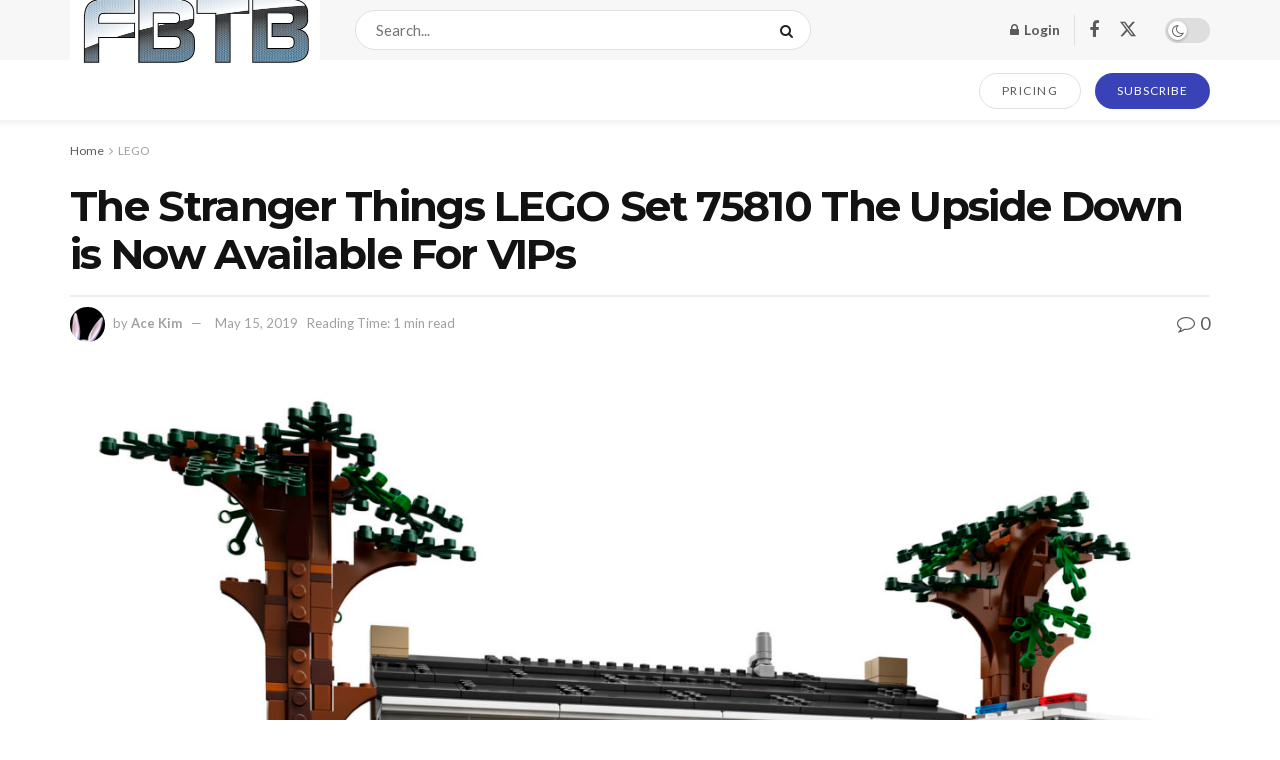

--- FILE ---
content_type: text/html; charset=UTF-8
request_url: https://www.fbtb.net/lego/2019/05/15/the-stranger-things-lego-set-75810-the-upside-down-is-now-available-for-vips/
body_size: 28839
content:
<!doctype html>
<!--[if lt IE 7]> <html class="no-js lt-ie9 lt-ie8 lt-ie7" lang="en-US"> <![endif]-->
<!--[if IE 7]>    <html class="no-js lt-ie9 lt-ie8" lang="en-US"> <![endif]-->
<!--[if IE 8]>    <html class="no-js lt-ie9" lang="en-US"> <![endif]-->
<!--[if IE 9]>    <html class="no-js lt-ie10" lang="en-US"> <![endif]-->
<!--[if gt IE 8]><!--> <html class="no-js" lang="en-US"> <!--<![endif]-->
<head>
    <meta http-equiv="Content-Type" content="text/html; charset=UTF-8" />
    <meta name='viewport' content='width=device-width, initial-scale=1, user-scalable=yes' />
    <link rel="profile" href="http://gmpg.org/xfn/11" />
    <link rel="pingback" href="https://www.fbtb.net/xmlrpc.php" />
    <meta name='robots' content='index, follow, max-image-preview:large, max-snippet:-1, max-video-preview:-1' />
			<script type="text/javascript">
			  var jnews_ajax_url = '/?ajax-request=jnews'
			</script>
			<script type="text/javascript">;window.jnews=window.jnews||{},window.jnews.library=window.jnews.library||{},window.jnews.library=function(){"use strict";var e=this;e.win=window,e.doc=document,e.noop=function(){},e.globalBody=e.doc.getElementsByTagName("body")[0],e.globalBody=e.globalBody?e.globalBody:e.doc,e.win.jnewsDataStorage=e.win.jnewsDataStorage||{_storage:new WeakMap,put:function(e,t,n){this._storage.has(e)||this._storage.set(e,new Map),this._storage.get(e).set(t,n)},get:function(e,t){return this._storage.get(e).get(t)},has:function(e,t){return this._storage.has(e)&&this._storage.get(e).has(t)},remove:function(e,t){var n=this._storage.get(e).delete(t);return 0===!this._storage.get(e).size&&this._storage.delete(e),n}},e.windowWidth=function(){return e.win.innerWidth||e.docEl.clientWidth||e.globalBody.clientWidth},e.windowHeight=function(){return e.win.innerHeight||e.docEl.clientHeight||e.globalBody.clientHeight},e.requestAnimationFrame=e.win.requestAnimationFrame||e.win.webkitRequestAnimationFrame||e.win.mozRequestAnimationFrame||e.win.msRequestAnimationFrame||window.oRequestAnimationFrame||function(e){return setTimeout(e,1e3/60)},e.cancelAnimationFrame=e.win.cancelAnimationFrame||e.win.webkitCancelAnimationFrame||e.win.webkitCancelRequestAnimationFrame||e.win.mozCancelAnimationFrame||e.win.msCancelRequestAnimationFrame||e.win.oCancelRequestAnimationFrame||function(e){clearTimeout(e)},e.classListSupport="classList"in document.createElement("_"),e.hasClass=e.classListSupport?function(e,t){return e.classList.contains(t)}:function(e,t){return e.className.indexOf(t)>=0},e.addClass=e.classListSupport?function(t,n){e.hasClass(t,n)||t.classList.add(n)}:function(t,n){e.hasClass(t,n)||(t.className+=" "+n)},e.removeClass=e.classListSupport?function(t,n){e.hasClass(t,n)&&t.classList.remove(n)}:function(t,n){e.hasClass(t,n)&&(t.className=t.className.replace(n,""))},e.objKeys=function(e){var t=[];for(var n in e)Object.prototype.hasOwnProperty.call(e,n)&&t.push(n);return t},e.isObjectSame=function(e,t){var n=!0;return JSON.stringify(e)!==JSON.stringify(t)&&(n=!1),n},e.extend=function(){for(var e,t,n,o=arguments[0]||{},i=1,a=arguments.length;i<a;i++)if(null!==(e=arguments[i]))for(t in e)o!==(n=e[t])&&void 0!==n&&(o[t]=n);return o},e.dataStorage=e.win.jnewsDataStorage,e.isVisible=function(e){return 0!==e.offsetWidth&&0!==e.offsetHeight||e.getBoundingClientRect().length},e.getHeight=function(e){return e.offsetHeight||e.clientHeight||e.getBoundingClientRect().height},e.getWidth=function(e){return e.offsetWidth||e.clientWidth||e.getBoundingClientRect().width},e.supportsPassive=!1;try{var t=Object.defineProperty({},"passive",{get:function(){e.supportsPassive=!0}});"createEvent"in e.doc?e.win.addEventListener("test",null,t):"fireEvent"in e.doc&&e.win.attachEvent("test",null)}catch(e){}e.passiveOption=!!e.supportsPassive&&{passive:!0},e.setStorage=function(e,t){e="jnews-"+e;var n={expired:Math.floor(((new Date).getTime()+432e5)/1e3)};t=Object.assign(n,t);localStorage.setItem(e,JSON.stringify(t))},e.getStorage=function(e){e="jnews-"+e;var t=localStorage.getItem(e);return null!==t&&0<t.length?JSON.parse(localStorage.getItem(e)):{}},e.expiredStorage=function(){var t,n="jnews-";for(var o in localStorage)o.indexOf(n)>-1&&"undefined"!==(t=e.getStorage(o.replace(n,""))).expired&&t.expired<Math.floor((new Date).getTime()/1e3)&&localStorage.removeItem(o)},e.addEvents=function(t,n,o){for(var i in n){var a=["touchstart","touchmove"].indexOf(i)>=0&&!o&&e.passiveOption;"createEvent"in e.doc?t.addEventListener(i,n[i],a):"fireEvent"in e.doc&&t.attachEvent("on"+i,n[i])}},e.removeEvents=function(t,n){for(var o in n)"createEvent"in e.doc?t.removeEventListener(o,n[o]):"fireEvent"in e.doc&&t.detachEvent("on"+o,n[o])},e.triggerEvents=function(t,n,o){var i;o=o||{detail:null};return"createEvent"in e.doc?(!(i=e.doc.createEvent("CustomEvent")||new CustomEvent(n)).initCustomEvent||i.initCustomEvent(n,!0,!1,o),void t.dispatchEvent(i)):"fireEvent"in e.doc?((i=e.doc.createEventObject()).eventType=n,void t.fireEvent("on"+i.eventType,i)):void 0},e.getParents=function(t,n){void 0===n&&(n=e.doc);for(var o=[],i=t.parentNode,a=!1;!a;)if(i){var r=i;r.querySelectorAll(n).length?a=!0:(o.push(r),i=r.parentNode)}else o=[],a=!0;return o},e.forEach=function(e,t,n){for(var o=0,i=e.length;o<i;o++)t.call(n,e[o],o)},e.getText=function(e){return e.innerText||e.textContent},e.setText=function(e,t){var n="object"==typeof t?t.innerText||t.textContent:t;e.innerText&&(e.innerText=n),e.textContent&&(e.textContent=n)},e.httpBuildQuery=function(t){return e.objKeys(t).reduce(function t(n){var o=arguments.length>1&&void 0!==arguments[1]?arguments[1]:null;return function(i,a){var r=n[a];a=encodeURIComponent(a);var s=o?"".concat(o,"[").concat(a,"]"):a;return null==r||"function"==typeof r?(i.push("".concat(s,"=")),i):["number","boolean","string"].includes(typeof r)?(i.push("".concat(s,"=").concat(encodeURIComponent(r))),i):(i.push(e.objKeys(r).reduce(t(r,s),[]).join("&")),i)}}(t),[]).join("&")},e.get=function(t,n,o,i){return o="function"==typeof o?o:e.noop,e.ajax("GET",t,n,o,i)},e.post=function(t,n,o,i){return o="function"==typeof o?o:e.noop,e.ajax("POST",t,n,o,i)},e.ajax=function(t,n,o,i,a){var r=new XMLHttpRequest,s=n,c=e.httpBuildQuery(o);if(t=-1!=["GET","POST"].indexOf(t)?t:"GET",r.open(t,s+("GET"==t?"?"+c:""),!0),"POST"==t&&r.setRequestHeader("Content-type","application/x-www-form-urlencoded"),r.setRequestHeader("X-Requested-With","XMLHttpRequest"),r.onreadystatechange=function(){4===r.readyState&&200<=r.status&&300>r.status&&"function"==typeof i&&i.call(void 0,r.response)},void 0!==a&&!a){return{xhr:r,send:function(){r.send("POST"==t?c:null)}}}return r.send("POST"==t?c:null),{xhr:r}},e.scrollTo=function(t,n,o){function i(e,t,n){this.start=this.position(),this.change=e-this.start,this.currentTime=0,this.increment=20,this.duration=void 0===n?500:n,this.callback=t,this.finish=!1,this.animateScroll()}return Math.easeInOutQuad=function(e,t,n,o){return(e/=o/2)<1?n/2*e*e+t:-n/2*(--e*(e-2)-1)+t},i.prototype.stop=function(){this.finish=!0},i.prototype.move=function(t){e.doc.documentElement.scrollTop=t,e.globalBody.parentNode.scrollTop=t,e.globalBody.scrollTop=t},i.prototype.position=function(){return e.doc.documentElement.scrollTop||e.globalBody.parentNode.scrollTop||e.globalBody.scrollTop},i.prototype.animateScroll=function(){this.currentTime+=this.increment;var t=Math.easeInOutQuad(this.currentTime,this.start,this.change,this.duration);this.move(t),this.currentTime<this.duration&&!this.finish?e.requestAnimationFrame.call(e.win,this.animateScroll.bind(this)):this.callback&&"function"==typeof this.callback&&this.callback()},new i(t,n,o)},e.unwrap=function(t){var n,o=t;e.forEach(t,(function(e,t){n?n+=e:n=e})),o.replaceWith(n)},e.performance={start:function(e){performance.mark(e+"Start")},stop:function(e){performance.mark(e+"End"),performance.measure(e,e+"Start",e+"End")}},e.fps=function(){var t=0,n=0,o=0;!function(){var i=t=0,a=0,r=0,s=document.getElementById("fpsTable"),c=function(t){void 0===document.getElementsByTagName("body")[0]?e.requestAnimationFrame.call(e.win,(function(){c(t)})):document.getElementsByTagName("body")[0].appendChild(t)};null===s&&((s=document.createElement("div")).style.position="fixed",s.style.top="120px",s.style.left="10px",s.style.width="100px",s.style.height="20px",s.style.border="1px solid black",s.style.fontSize="11px",s.style.zIndex="100000",s.style.backgroundColor="white",s.id="fpsTable",c(s));var l=function(){o++,n=Date.now(),(a=(o/(r=(n-t)/1e3)).toPrecision(2))!=i&&(i=a,s.innerHTML=i+"fps"),1<r&&(t=n,o=0),e.requestAnimationFrame.call(e.win,l)};l()}()},e.instr=function(e,t){for(var n=0;n<t.length;n++)if(-1!==e.toLowerCase().indexOf(t[n].toLowerCase()))return!0},e.winLoad=function(t,n){function o(o){if("complete"===e.doc.readyState||"interactive"===e.doc.readyState)return!o||n?setTimeout(t,n||1):t(o),1}o()||e.addEvents(e.win,{load:o})},e.docReady=function(t,n){function o(o){if("complete"===e.doc.readyState||"interactive"===e.doc.readyState)return!o||n?setTimeout(t,n||1):t(o),1}o()||e.addEvents(e.doc,{DOMContentLoaded:o})},e.fireOnce=function(){e.docReady((function(){e.assets=e.assets||[],e.assets.length&&(e.boot(),e.load_assets())}),50)},e.boot=function(){e.length&&e.doc.querySelectorAll("style[media]").forEach((function(e){"not all"==e.getAttribute("media")&&e.removeAttribute("media")}))},e.create_js=function(t,n){var o=e.doc.createElement("script");switch(o.setAttribute("src",t),n){case"defer":o.setAttribute("defer",!0);break;case"async":o.setAttribute("async",!0);break;case"deferasync":o.setAttribute("defer",!0),o.setAttribute("async",!0)}e.globalBody.appendChild(o)},e.load_assets=function(){"object"==typeof e.assets&&e.forEach(e.assets.slice(0),(function(t,n){var o="";t.defer&&(o+="defer"),t.async&&(o+="async"),e.create_js(t.url,o);var i=e.assets.indexOf(t);i>-1&&e.assets.splice(i,1)})),e.assets=jnewsoption.au_scripts=window.jnewsads=[]},e.setCookie=function(e,t,n){var o="";if(n){var i=new Date;i.setTime(i.getTime()+24*n*60*60*1e3),o="; expires="+i.toUTCString()}document.cookie=e+"="+(t||"")+o+"; path=/"},e.getCookie=function(e){for(var t=e+"=",n=document.cookie.split(";"),o=0;o<n.length;o++){for(var i=n[o];" "==i.charAt(0);)i=i.substring(1,i.length);if(0==i.indexOf(t))return i.substring(t.length,i.length)}return null},e.eraseCookie=function(e){document.cookie=e+"=; Path=/; Expires=Thu, 01 Jan 1970 00:00:01 GMT;"},e.docReady((function(){e.globalBody=e.globalBody==e.doc?e.doc.getElementsByTagName("body")[0]:e.globalBody,e.globalBody=e.globalBody?e.globalBody:e.doc})),e.winLoad((function(){e.winLoad((function(){var t=!1;if(void 0!==window.jnewsadmin)if(void 0!==window.file_version_checker){var n=e.objKeys(window.file_version_checker);n.length?n.forEach((function(e){t||"10.0.4"===window.file_version_checker[e]||(t=!0)})):t=!0}else t=!0;t&&(window.jnewsHelper.getMessage(),window.jnewsHelper.getNotice())}),2500)}))},window.jnews.library=new window.jnews.library;</script>
	<!-- This site is optimized with the Yoast SEO plugin v26.8 - https://yoast.com/product/yoast-seo-wordpress/ -->
	<title>The Stranger Things LEGO Set 75810 The Upside Down is Now Available For VIPs - FBTB</title>
	<link rel="canonical" href="https://www.fbtb.net/lego/2019/05/15/the-stranger-things-lego-set-75810-the-upside-down-is-now-available-for-vips/" />
	<meta property="og:locale" content="en_US" />
	<meta property="og:type" content="article" />
	<meta property="og:title" content="The Stranger Things LEGO Set 75810 The Upside Down is Now Available For VIPs - FBTB" />
	<meta property="og:description" content="It might have gone up last night but The Upside Down set is now available for purchase. You must be a VIP member and logged into your account to be able to add it to your cart. There aren&#8217;t any promotions going on at the moment, so if you&#8217;re the patient type you might behoove [&hellip;]" />
	<meta property="og:url" content="https://www.fbtb.net/lego/2019/05/15/the-stranger-things-lego-set-75810-the-upside-down-is-now-available-for-vips/" />
	<meta property="og:site_name" content="FBTB" />
	<meta property="article:publisher" content="https://business.facebook.com/FBTB-294395386254/" />
	<meta property="article:author" content="https://www.facebook.com/ace.kim.96" />
	<meta property="article:published_time" content="2019-05-15T14:33:38+00:00" />
	<meta property="article:modified_time" content="2019-05-15T16:02:50+00:00" />
	<meta property="og:image" content="https://www.fbtb.net/wp-content/uploads/2019/05/75810_Front_01.jpg" />
	<meta property="og:image:width" content="2400" />
	<meta property="og:image:height" content="2160" />
	<meta property="og:image:type" content="image/jpeg" />
	<meta name="author" content="Ace Kim" />
	<meta name="twitter:card" content="summary_large_image" />
	<meta name="twitter:creator" content="@https://twitter.com/onionsno" />
	<meta name="twitter:site" content="@fbtb" />
	<meta name="twitter:label1" content="Written by" />
	<meta name="twitter:data1" content="Ace Kim" />
	<meta name="twitter:label2" content="Est. reading time" />
	<meta name="twitter:data2" content="1 minute" />
	<script type="application/ld+json" class="yoast-schema-graph">{"@context":"https://schema.org","@graph":[{"@type":"Article","@id":"https://www.fbtb.net/lego/2019/05/15/the-stranger-things-lego-set-75810-the-upside-down-is-now-available-for-vips/#article","isPartOf":{"@id":"https://www.fbtb.net/lego/2019/05/15/the-stranger-things-lego-set-75810-the-upside-down-is-now-available-for-vips/"},"author":{"name":"Ace Kim","@id":"https://www.fbtb.net/#/schema/person/2054d8e5b49ec2584d809fdcee98bd2d"},"headline":"The Stranger Things LEGO Set 75810 The Upside Down is Now Available For VIPs","datePublished":"2019-05-15T14:33:38+00:00","dateModified":"2019-05-15T16:02:50+00:00","mainEntityOfPage":{"@id":"https://www.fbtb.net/lego/2019/05/15/the-stranger-things-lego-set-75810-the-upside-down-is-now-available-for-vips/"},"wordCount":119,"commentCount":0,"publisher":{"@id":"https://www.fbtb.net/#organization"},"image":{"@id":"https://www.fbtb.net/lego/2019/05/15/the-stranger-things-lego-set-75810-the-upside-down-is-now-available-for-vips/#primaryimage"},"thumbnailUrl":"https://www.fbtb.net/wp-content/uploads/2019/05/75810_Front_01.jpg","keywords":["75810 The Upside Down","Stranger Things"],"articleSection":["LEGO"],"inLanguage":"en-US","potentialAction":[{"@type":"CommentAction","name":"Comment","target":["https://www.fbtb.net/lego/2019/05/15/the-stranger-things-lego-set-75810-the-upside-down-is-now-available-for-vips/#respond"]}]},{"@type":"WebPage","@id":"https://www.fbtb.net/lego/2019/05/15/the-stranger-things-lego-set-75810-the-upside-down-is-now-available-for-vips/","url":"https://www.fbtb.net/lego/2019/05/15/the-stranger-things-lego-set-75810-the-upside-down-is-now-available-for-vips/","name":"The Stranger Things LEGO Set 75810 The Upside Down is Now Available For VIPs - FBTB","isPartOf":{"@id":"https://www.fbtb.net/#website"},"primaryImageOfPage":{"@id":"https://www.fbtb.net/lego/2019/05/15/the-stranger-things-lego-set-75810-the-upside-down-is-now-available-for-vips/#primaryimage"},"image":{"@id":"https://www.fbtb.net/lego/2019/05/15/the-stranger-things-lego-set-75810-the-upside-down-is-now-available-for-vips/#primaryimage"},"thumbnailUrl":"https://www.fbtb.net/wp-content/uploads/2019/05/75810_Front_01.jpg","datePublished":"2019-05-15T14:33:38+00:00","dateModified":"2019-05-15T16:02:50+00:00","breadcrumb":{"@id":"https://www.fbtb.net/lego/2019/05/15/the-stranger-things-lego-set-75810-the-upside-down-is-now-available-for-vips/#breadcrumb"},"inLanguage":"en-US","potentialAction":[{"@type":"ReadAction","target":["https://www.fbtb.net/lego/2019/05/15/the-stranger-things-lego-set-75810-the-upside-down-is-now-available-for-vips/"]}]},{"@type":"ImageObject","inLanguage":"en-US","@id":"https://www.fbtb.net/lego/2019/05/15/the-stranger-things-lego-set-75810-the-upside-down-is-now-available-for-vips/#primaryimage","url":"https://www.fbtb.net/wp-content/uploads/2019/05/75810_Front_01.jpg","contentUrl":"https://www.fbtb.net/wp-content/uploads/2019/05/75810_Front_01.jpg","width":2400,"height":2160},{"@type":"BreadcrumbList","@id":"https://www.fbtb.net/lego/2019/05/15/the-stranger-things-lego-set-75810-the-upside-down-is-now-available-for-vips/#breadcrumb","itemListElement":[{"@type":"ListItem","position":1,"name":"Home","item":"https://www.fbtb.net/"},{"@type":"ListItem","position":2,"name":"The Stranger Things LEGO Set 75810 The Upside Down is Now Available For VIPs"}]},{"@type":"WebSite","@id":"https://www.fbtb.net/#website","url":"https://www.fbtb.net/","name":"FBTB","description":"","publisher":{"@id":"https://www.fbtb.net/#organization"},"potentialAction":[{"@type":"SearchAction","target":{"@type":"EntryPoint","urlTemplate":"https://www.fbtb.net/?s={search_term_string}"},"query-input":{"@type":"PropertyValueSpecification","valueRequired":true,"valueName":"search_term_string"}}],"inLanguage":"en-US"},{"@type":"Organization","@id":"https://www.fbtb.net/#organization","name":"FBTB, LLC.","url":"https://www.fbtb.net/","logo":{"@type":"ImageObject","inLanguage":"en-US","@id":"https://www.fbtb.net/#/schema/logo/image/","url":"https://cdn.fbtb.net/wp-content/uploads/2012/04/28154113/7091805203_5cc88b0480-3.jpg","contentUrl":"https://cdn.fbtb.net/wp-content/uploads/2012/04/28154113/7091805203_5cc88b0480-3.jpg","width":500,"height":203,"caption":"FBTB, LLC."},"image":{"@id":"https://www.fbtb.net/#/schema/logo/image/"},"sameAs":["https://business.facebook.com/FBTB-294395386254/","https://x.com/fbtb","https://www.youtube.com/user/FBTBnet"]},{"@type":"Person","@id":"https://www.fbtb.net/#/schema/person/2054d8e5b49ec2584d809fdcee98bd2d","name":"Ace Kim","image":{"@type":"ImageObject","inLanguage":"en-US","@id":"https://www.fbtb.net/#/schema/person/image/","url":"https://secure.gravatar.com/avatar/3f61ec34d0cff0aee4d52792e602a10248a9c6d463c06e6e7ebbb8c9506e1739?s=96&d=blank&r=pg","contentUrl":"https://secure.gravatar.com/avatar/3f61ec34d0cff0aee4d52792e602a10248a9c6d463c06e6e7ebbb8c9506e1739?s=96&d=blank&r=pg","caption":"Ace Kim"},"description":"Come visit my personal blog and follow me on social media. Or don't. Whatever. I don't care.","sameAs":["https://ace.kim/","https://www.facebook.com/ace.kim.96","https://x.com/https://twitter.com/onionsno"]}]}</script>
	<!-- / Yoast SEO plugin. -->


<link rel='dns-prefetch' href='//stats.wp.com' />
<link rel='dns-prefetch' href='//fonts.googleapis.com' />
<link rel='dns-prefetch' href='//v0.wordpress.com' />
<link rel='dns-prefetch' href='//widgets.wp.com' />
<link rel='dns-prefetch' href='//s0.wp.com' />
<link rel='dns-prefetch' href='//0.gravatar.com' />
<link rel='dns-prefetch' href='//1.gravatar.com' />
<link rel='dns-prefetch' href='//2.gravatar.com' />
<link rel='dns-prefetch' href='//jetpack.wordpress.com' />
<link rel='dns-prefetch' href='//public-api.wordpress.com' />
<link rel='preconnect' href='https://fonts.gstatic.com' />
<link rel="alternate" type="application/rss+xml" title="FBTB &raquo; Feed" href="https://www.fbtb.net/feed/" />
<link rel="alternate" type="application/rss+xml" title="FBTB &raquo; Comments Feed" href="https://www.fbtb.net/comments/feed/" />
<link rel="alternate" type="application/rss+xml" title="FBTB &raquo; The Stranger Things LEGO Set 75810 The Upside Down is Now Available For VIPs Comments Feed" href="https://www.fbtb.net/lego/2019/05/15/the-stranger-things-lego-set-75810-the-upside-down-is-now-available-for-vips/feed/" />
<link rel="alternate" title="oEmbed (JSON)" type="application/json+oembed" href="https://www.fbtb.net/wp-json/oembed/1.0/embed?url=https%3A%2F%2Fwww.fbtb.net%2Flego%2F2019%2F05%2F15%2Fthe-stranger-things-lego-set-75810-the-upside-down-is-now-available-for-vips%2F" />
<link rel="alternate" title="oEmbed (XML)" type="text/xml+oembed" href="https://www.fbtb.net/wp-json/oembed/1.0/embed?url=https%3A%2F%2Fwww.fbtb.net%2Flego%2F2019%2F05%2F15%2Fthe-stranger-things-lego-set-75810-the-upside-down-is-now-available-for-vips%2F&#038;format=xml" />
<style id='wp-img-auto-sizes-contain-inline-css' type='text/css'>
img:is([sizes=auto i],[sizes^="auto," i]){contain-intrinsic-size:3000px 1500px}
/*# sourceURL=wp-img-auto-sizes-contain-inline-css */
</style>
<style id='wp-emoji-styles-inline-css' type='text/css'>

	img.wp-smiley, img.emoji {
		display: inline !important;
		border: none !important;
		box-shadow: none !important;
		height: 1em !important;
		width: 1em !important;
		margin: 0 0.07em !important;
		vertical-align: -0.1em !important;
		background: none !important;
		padding: 0 !important;
	}
/*# sourceURL=wp-emoji-styles-inline-css */
</style>
<style id='wp-block-library-inline-css' type='text/css'>
:root{--wp-block-synced-color:#7a00df;--wp-block-synced-color--rgb:122,0,223;--wp-bound-block-color:var(--wp-block-synced-color);--wp-editor-canvas-background:#ddd;--wp-admin-theme-color:#007cba;--wp-admin-theme-color--rgb:0,124,186;--wp-admin-theme-color-darker-10:#006ba1;--wp-admin-theme-color-darker-10--rgb:0,107,160.5;--wp-admin-theme-color-darker-20:#005a87;--wp-admin-theme-color-darker-20--rgb:0,90,135;--wp-admin-border-width-focus:2px}@media (min-resolution:192dpi){:root{--wp-admin-border-width-focus:1.5px}}.wp-element-button{cursor:pointer}:root .has-very-light-gray-background-color{background-color:#eee}:root .has-very-dark-gray-background-color{background-color:#313131}:root .has-very-light-gray-color{color:#eee}:root .has-very-dark-gray-color{color:#313131}:root .has-vivid-green-cyan-to-vivid-cyan-blue-gradient-background{background:linear-gradient(135deg,#00d084,#0693e3)}:root .has-purple-crush-gradient-background{background:linear-gradient(135deg,#34e2e4,#4721fb 50%,#ab1dfe)}:root .has-hazy-dawn-gradient-background{background:linear-gradient(135deg,#faaca8,#dad0ec)}:root .has-subdued-olive-gradient-background{background:linear-gradient(135deg,#fafae1,#67a671)}:root .has-atomic-cream-gradient-background{background:linear-gradient(135deg,#fdd79a,#004a59)}:root .has-nightshade-gradient-background{background:linear-gradient(135deg,#330968,#31cdcf)}:root .has-midnight-gradient-background{background:linear-gradient(135deg,#020381,#2874fc)}:root{--wp--preset--font-size--normal:16px;--wp--preset--font-size--huge:42px}.has-regular-font-size{font-size:1em}.has-larger-font-size{font-size:2.625em}.has-normal-font-size{font-size:var(--wp--preset--font-size--normal)}.has-huge-font-size{font-size:var(--wp--preset--font-size--huge)}.has-text-align-center{text-align:center}.has-text-align-left{text-align:left}.has-text-align-right{text-align:right}.has-fit-text{white-space:nowrap!important}#end-resizable-editor-section{display:none}.aligncenter{clear:both}.items-justified-left{justify-content:flex-start}.items-justified-center{justify-content:center}.items-justified-right{justify-content:flex-end}.items-justified-space-between{justify-content:space-between}.screen-reader-text{border:0;clip-path:inset(50%);height:1px;margin:-1px;overflow:hidden;padding:0;position:absolute;width:1px;word-wrap:normal!important}.screen-reader-text:focus{background-color:#ddd;clip-path:none;color:#444;display:block;font-size:1em;height:auto;left:5px;line-height:normal;padding:15px 23px 14px;text-decoration:none;top:5px;width:auto;z-index:100000}html :where(.has-border-color){border-style:solid}html :where([style*=border-top-color]){border-top-style:solid}html :where([style*=border-right-color]){border-right-style:solid}html :where([style*=border-bottom-color]){border-bottom-style:solid}html :where([style*=border-left-color]){border-left-style:solid}html :where([style*=border-width]){border-style:solid}html :where([style*=border-top-width]){border-top-style:solid}html :where([style*=border-right-width]){border-right-style:solid}html :where([style*=border-bottom-width]){border-bottom-style:solid}html :where([style*=border-left-width]){border-left-style:solid}html :where(img[class*=wp-image-]){height:auto;max-width:100%}:where(figure){margin:0 0 1em}html :where(.is-position-sticky){--wp-admin--admin-bar--position-offset:var(--wp-admin--admin-bar--height,0px)}@media screen and (max-width:600px){html :where(.is-position-sticky){--wp-admin--admin-bar--position-offset:0px}}

/*# sourceURL=wp-block-library-inline-css */
</style><style id='global-styles-inline-css' type='text/css'>
:root{--wp--preset--aspect-ratio--square: 1;--wp--preset--aspect-ratio--4-3: 4/3;--wp--preset--aspect-ratio--3-4: 3/4;--wp--preset--aspect-ratio--3-2: 3/2;--wp--preset--aspect-ratio--2-3: 2/3;--wp--preset--aspect-ratio--16-9: 16/9;--wp--preset--aspect-ratio--9-16: 9/16;--wp--preset--color--black: #000000;--wp--preset--color--cyan-bluish-gray: #abb8c3;--wp--preset--color--white: #ffffff;--wp--preset--color--pale-pink: #f78da7;--wp--preset--color--vivid-red: #cf2e2e;--wp--preset--color--luminous-vivid-orange: #ff6900;--wp--preset--color--luminous-vivid-amber: #fcb900;--wp--preset--color--light-green-cyan: #7bdcb5;--wp--preset--color--vivid-green-cyan: #00d084;--wp--preset--color--pale-cyan-blue: #8ed1fc;--wp--preset--color--vivid-cyan-blue: #0693e3;--wp--preset--color--vivid-purple: #9b51e0;--wp--preset--gradient--vivid-cyan-blue-to-vivid-purple: linear-gradient(135deg,rgb(6,147,227) 0%,rgb(155,81,224) 100%);--wp--preset--gradient--light-green-cyan-to-vivid-green-cyan: linear-gradient(135deg,rgb(122,220,180) 0%,rgb(0,208,130) 100%);--wp--preset--gradient--luminous-vivid-amber-to-luminous-vivid-orange: linear-gradient(135deg,rgb(252,185,0) 0%,rgb(255,105,0) 100%);--wp--preset--gradient--luminous-vivid-orange-to-vivid-red: linear-gradient(135deg,rgb(255,105,0) 0%,rgb(207,46,46) 100%);--wp--preset--gradient--very-light-gray-to-cyan-bluish-gray: linear-gradient(135deg,rgb(238,238,238) 0%,rgb(169,184,195) 100%);--wp--preset--gradient--cool-to-warm-spectrum: linear-gradient(135deg,rgb(74,234,220) 0%,rgb(151,120,209) 20%,rgb(207,42,186) 40%,rgb(238,44,130) 60%,rgb(251,105,98) 80%,rgb(254,248,76) 100%);--wp--preset--gradient--blush-light-purple: linear-gradient(135deg,rgb(255,206,236) 0%,rgb(152,150,240) 100%);--wp--preset--gradient--blush-bordeaux: linear-gradient(135deg,rgb(254,205,165) 0%,rgb(254,45,45) 50%,rgb(107,0,62) 100%);--wp--preset--gradient--luminous-dusk: linear-gradient(135deg,rgb(255,203,112) 0%,rgb(199,81,192) 50%,rgb(65,88,208) 100%);--wp--preset--gradient--pale-ocean: linear-gradient(135deg,rgb(255,245,203) 0%,rgb(182,227,212) 50%,rgb(51,167,181) 100%);--wp--preset--gradient--electric-grass: linear-gradient(135deg,rgb(202,248,128) 0%,rgb(113,206,126) 100%);--wp--preset--gradient--midnight: linear-gradient(135deg,rgb(2,3,129) 0%,rgb(40,116,252) 100%);--wp--preset--font-size--small: 13px;--wp--preset--font-size--medium: 20px;--wp--preset--font-size--large: 36px;--wp--preset--font-size--x-large: 42px;--wp--preset--spacing--20: 0.44rem;--wp--preset--spacing--30: 0.67rem;--wp--preset--spacing--40: 1rem;--wp--preset--spacing--50: 1.5rem;--wp--preset--spacing--60: 2.25rem;--wp--preset--spacing--70: 3.38rem;--wp--preset--spacing--80: 5.06rem;--wp--preset--shadow--natural: 6px 6px 9px rgba(0, 0, 0, 0.2);--wp--preset--shadow--deep: 12px 12px 50px rgba(0, 0, 0, 0.4);--wp--preset--shadow--sharp: 6px 6px 0px rgba(0, 0, 0, 0.2);--wp--preset--shadow--outlined: 6px 6px 0px -3px rgb(255, 255, 255), 6px 6px rgb(0, 0, 0);--wp--preset--shadow--crisp: 6px 6px 0px rgb(0, 0, 0);}:where(.is-layout-flex){gap: 0.5em;}:where(.is-layout-grid){gap: 0.5em;}body .is-layout-flex{display: flex;}.is-layout-flex{flex-wrap: wrap;align-items: center;}.is-layout-flex > :is(*, div){margin: 0;}body .is-layout-grid{display: grid;}.is-layout-grid > :is(*, div){margin: 0;}:where(.wp-block-columns.is-layout-flex){gap: 2em;}:where(.wp-block-columns.is-layout-grid){gap: 2em;}:where(.wp-block-post-template.is-layout-flex){gap: 1.25em;}:where(.wp-block-post-template.is-layout-grid){gap: 1.25em;}.has-black-color{color: var(--wp--preset--color--black) !important;}.has-cyan-bluish-gray-color{color: var(--wp--preset--color--cyan-bluish-gray) !important;}.has-white-color{color: var(--wp--preset--color--white) !important;}.has-pale-pink-color{color: var(--wp--preset--color--pale-pink) !important;}.has-vivid-red-color{color: var(--wp--preset--color--vivid-red) !important;}.has-luminous-vivid-orange-color{color: var(--wp--preset--color--luminous-vivid-orange) !important;}.has-luminous-vivid-amber-color{color: var(--wp--preset--color--luminous-vivid-amber) !important;}.has-light-green-cyan-color{color: var(--wp--preset--color--light-green-cyan) !important;}.has-vivid-green-cyan-color{color: var(--wp--preset--color--vivid-green-cyan) !important;}.has-pale-cyan-blue-color{color: var(--wp--preset--color--pale-cyan-blue) !important;}.has-vivid-cyan-blue-color{color: var(--wp--preset--color--vivid-cyan-blue) !important;}.has-vivid-purple-color{color: var(--wp--preset--color--vivid-purple) !important;}.has-black-background-color{background-color: var(--wp--preset--color--black) !important;}.has-cyan-bluish-gray-background-color{background-color: var(--wp--preset--color--cyan-bluish-gray) !important;}.has-white-background-color{background-color: var(--wp--preset--color--white) !important;}.has-pale-pink-background-color{background-color: var(--wp--preset--color--pale-pink) !important;}.has-vivid-red-background-color{background-color: var(--wp--preset--color--vivid-red) !important;}.has-luminous-vivid-orange-background-color{background-color: var(--wp--preset--color--luminous-vivid-orange) !important;}.has-luminous-vivid-amber-background-color{background-color: var(--wp--preset--color--luminous-vivid-amber) !important;}.has-light-green-cyan-background-color{background-color: var(--wp--preset--color--light-green-cyan) !important;}.has-vivid-green-cyan-background-color{background-color: var(--wp--preset--color--vivid-green-cyan) !important;}.has-pale-cyan-blue-background-color{background-color: var(--wp--preset--color--pale-cyan-blue) !important;}.has-vivid-cyan-blue-background-color{background-color: var(--wp--preset--color--vivid-cyan-blue) !important;}.has-vivid-purple-background-color{background-color: var(--wp--preset--color--vivid-purple) !important;}.has-black-border-color{border-color: var(--wp--preset--color--black) !important;}.has-cyan-bluish-gray-border-color{border-color: var(--wp--preset--color--cyan-bluish-gray) !important;}.has-white-border-color{border-color: var(--wp--preset--color--white) !important;}.has-pale-pink-border-color{border-color: var(--wp--preset--color--pale-pink) !important;}.has-vivid-red-border-color{border-color: var(--wp--preset--color--vivid-red) !important;}.has-luminous-vivid-orange-border-color{border-color: var(--wp--preset--color--luminous-vivid-orange) !important;}.has-luminous-vivid-amber-border-color{border-color: var(--wp--preset--color--luminous-vivid-amber) !important;}.has-light-green-cyan-border-color{border-color: var(--wp--preset--color--light-green-cyan) !important;}.has-vivid-green-cyan-border-color{border-color: var(--wp--preset--color--vivid-green-cyan) !important;}.has-pale-cyan-blue-border-color{border-color: var(--wp--preset--color--pale-cyan-blue) !important;}.has-vivid-cyan-blue-border-color{border-color: var(--wp--preset--color--vivid-cyan-blue) !important;}.has-vivid-purple-border-color{border-color: var(--wp--preset--color--vivid-purple) !important;}.has-vivid-cyan-blue-to-vivid-purple-gradient-background{background: var(--wp--preset--gradient--vivid-cyan-blue-to-vivid-purple) !important;}.has-light-green-cyan-to-vivid-green-cyan-gradient-background{background: var(--wp--preset--gradient--light-green-cyan-to-vivid-green-cyan) !important;}.has-luminous-vivid-amber-to-luminous-vivid-orange-gradient-background{background: var(--wp--preset--gradient--luminous-vivid-amber-to-luminous-vivid-orange) !important;}.has-luminous-vivid-orange-to-vivid-red-gradient-background{background: var(--wp--preset--gradient--luminous-vivid-orange-to-vivid-red) !important;}.has-very-light-gray-to-cyan-bluish-gray-gradient-background{background: var(--wp--preset--gradient--very-light-gray-to-cyan-bluish-gray) !important;}.has-cool-to-warm-spectrum-gradient-background{background: var(--wp--preset--gradient--cool-to-warm-spectrum) !important;}.has-blush-light-purple-gradient-background{background: var(--wp--preset--gradient--blush-light-purple) !important;}.has-blush-bordeaux-gradient-background{background: var(--wp--preset--gradient--blush-bordeaux) !important;}.has-luminous-dusk-gradient-background{background: var(--wp--preset--gradient--luminous-dusk) !important;}.has-pale-ocean-gradient-background{background: var(--wp--preset--gradient--pale-ocean) !important;}.has-electric-grass-gradient-background{background: var(--wp--preset--gradient--electric-grass) !important;}.has-midnight-gradient-background{background: var(--wp--preset--gradient--midnight) !important;}.has-small-font-size{font-size: var(--wp--preset--font-size--small) !important;}.has-medium-font-size{font-size: var(--wp--preset--font-size--medium) !important;}.has-large-font-size{font-size: var(--wp--preset--font-size--large) !important;}.has-x-large-font-size{font-size: var(--wp--preset--font-size--x-large) !important;}
/*# sourceURL=global-styles-inline-css */
</style>

<style id='classic-theme-styles-inline-css' type='text/css'>
/*! This file is auto-generated */
.wp-block-button__link{color:#fff;background-color:#32373c;border-radius:9999px;box-shadow:none;text-decoration:none;padding:calc(.667em + 2px) calc(1.333em + 2px);font-size:1.125em}.wp-block-file__button{background:#32373c;color:#fff;text-decoration:none}
/*# sourceURL=/wp-includes/css/classic-themes.min.css */
</style>
<link rel='stylesheet' id='contact-form-7-css' href='https://www.fbtb.net/wp-content/plugins/contact-form-7/includes/css/styles.css?ver=6.1.4' type='text/css' media='all' />
<link rel='stylesheet' id='poll-maker-ays-css' href='https://www.fbtb.net/wp-content/plugins/poll-maker/public/css/poll-maker-ays-public.css?ver=6.2.1' type='text/css' media='all' />
<link rel='stylesheet' id='jetpack_likes-css' href='https://www.fbtb.net/wp-content/plugins/jetpack/modules/likes/style.css?ver=15.4' type='text/css' media='all' />
<link rel='stylesheet' id='jeg_customizer_font-css' href='//fonts.googleapis.com/css?family=Lato%3Aregular%2C700%7CMontserrat%3Aregular%2C700&#038;display=swap&#038;ver=1.3.0' type='text/css' media='all' />
<link rel='stylesheet' id='font-awesome-css' href='https://www.fbtb.net/wp-content/themes/jnews/assets/fonts/font-awesome/font-awesome.min.css?ver=12.0.3' type='text/css' media='all' />
<link rel='stylesheet' id='jnews-frontend-css' href='https://www.fbtb.net/wp-content/themes/jnews/assets/dist/frontend.min.css?ver=12.0.3' type='text/css' media='all' />
<link rel='stylesheet' id='jnews-style-css' href='https://www.fbtb.net/wp-content/themes/jnews/style.css?ver=12.0.3' type='text/css' media='all' />
<link rel='stylesheet' id='jnews-darkmode-css' href='https://www.fbtb.net/wp-content/themes/jnews/assets/css/darkmode.css?ver=12.0.3' type='text/css' media='all' />
<link rel='stylesheet' id='jnews-scheme-css' href='https://www.fbtb.net/wp-content/uploads/jnews/scheme.css?ver=1752691839' type='text/css' media='all' />
<link rel='stylesheet' id='jnews-select-share-css' href='https://www.fbtb.net/wp-content/plugins/jnews-social-share/assets/css/plugin.css' type='text/css' media='all' />
<script type="text/javascript" src="https://www.fbtb.net/wp-includes/js/jquery/jquery.min.js?ver=3.7.1" id="jquery-core-js"></script>
<script type="text/javascript" src="https://www.fbtb.net/wp-includes/js/jquery/jquery-migrate.min.js?ver=3.4.1" id="jquery-migrate-js"></script>
<link rel="https://api.w.org/" href="https://www.fbtb.net/wp-json/" /><link rel="alternate" title="JSON" type="application/json" href="https://www.fbtb.net/wp-json/wp/v2/posts/53260" /><link rel="EditURI" type="application/rsd+xml" title="RSD" href="https://www.fbtb.net/xmlrpc.php?rsd" />
<meta name="generator" content="WordPress 6.9" />
<link rel='shortlink' href='https://wp.me/p9cURM-dR2' />
	<style>img#wpstats{display:none}</style>
		<style type="text/css">.recentcomments a{display:inline !important;padding:0 !important;margin:0 !important;}</style><script type='application/ld+json'>{"@context":"http:\/\/schema.org","@type":"Organization","@id":"https:\/\/www.fbtb.net\/#organization","url":"https:\/\/www.fbtb.net\/","name":"","logo":{"@type":"ImageObject","url":""},"sameAs":["http:\/\/facebook.com","http:\/\/twitter.com"]}</script>
<script type='application/ld+json'>{"@context":"http:\/\/schema.org","@type":"WebSite","@id":"https:\/\/www.fbtb.net\/#website","url":"https:\/\/www.fbtb.net\/","name":"","potentialAction":{"@type":"SearchAction","target":"https:\/\/www.fbtb.net\/?s={search_term_string}","query-input":"required name=search_term_string"}}</script>
<style id="jeg_dynamic_css" type="text/css" data-type="jeg_custom-css">body { --j-body-color : #5a5a5a; --j-accent-color : #3943b7; --j-alt-color : #3943b7; --j-heading-color : #121212; } body,.jeg_newsfeed_list .tns-outer .tns-controls button,.jeg_filter_button,.owl-carousel .owl-nav div,.jeg_readmore,.jeg_hero_style_7 .jeg_post_meta a,.widget_calendar thead th,.widget_calendar tfoot a,.jeg_socialcounter a,.entry-header .jeg_meta_like a,.entry-header .jeg_meta_comment a,.entry-header .jeg_meta_donation a,.entry-header .jeg_meta_bookmark a,.entry-content tbody tr:hover,.entry-content th,.jeg_splitpost_nav li:hover a,#breadcrumbs a,.jeg_author_socials a:hover,.jeg_footer_content a,.jeg_footer_bottom a,.jeg_cartcontent,.woocommerce .woocommerce-breadcrumb a { color : #5a5a5a; } a, .jeg_menu_style_5>li>a:hover, .jeg_menu_style_5>li.sfHover>a, .jeg_menu_style_5>li.current-menu-item>a, .jeg_menu_style_5>li.current-menu-ancestor>a, .jeg_navbar .jeg_menu:not(.jeg_main_menu)>li>a:hover, .jeg_midbar .jeg_menu:not(.jeg_main_menu)>li>a:hover, .jeg_side_tabs li.active, .jeg_block_heading_5 strong, .jeg_block_heading_6 strong, .jeg_block_heading_7 strong, .jeg_block_heading_8 strong, .jeg_subcat_list li a:hover, .jeg_subcat_list li button:hover, .jeg_pl_lg_7 .jeg_thumb .jeg_post_category a, .jeg_pl_xs_2:before, .jeg_pl_xs_4 .jeg_postblock_content:before, .jeg_postblock .jeg_post_title a:hover, .jeg_hero_style_6 .jeg_post_title a:hover, .jeg_sidefeed .jeg_pl_xs_3 .jeg_post_title a:hover, .widget_jnews_popular .jeg_post_title a:hover, .jeg_meta_author a, .widget_archive li a:hover, .widget_pages li a:hover, .widget_meta li a:hover, .widget_recent_entries li a:hover, .widget_rss li a:hover, .widget_rss cite, .widget_categories li a:hover, .widget_categories li.current-cat>a, #breadcrumbs a:hover, .jeg_share_count .counts, .commentlist .bypostauthor>.comment-body>.comment-author>.fn, span.required, .jeg_review_title, .bestprice .price, .authorlink a:hover, .jeg_vertical_playlist .jeg_video_playlist_play_icon, .jeg_vertical_playlist .jeg_video_playlist_item.active .jeg_video_playlist_thumbnail:before, .jeg_horizontal_playlist .jeg_video_playlist_play, .woocommerce li.product .pricegroup .button, .widget_display_forums li a:hover, .widget_display_topics li:before, .widget_display_replies li:before, .widget_display_views li:before, .bbp-breadcrumb a:hover, .jeg_mobile_menu li.sfHover>a, .jeg_mobile_menu li a:hover, .split-template-6 .pagenum, .jeg_mobile_menu_style_5>li>a:hover, .jeg_mobile_menu_style_5>li.sfHover>a, .jeg_mobile_menu_style_5>li.current-menu-item>a, .jeg_mobile_menu_style_5>li.current-menu-ancestor>a, .jeg_mobile_menu.jeg_menu_dropdown li.open > div > a ,.jeg_menu_dropdown.language-swicher .sub-menu li a:hover { color : #3943b7; } .jeg_menu_style_1>li>a:before, .jeg_menu_style_2>li>a:before, .jeg_menu_style_3>li>a:before, .jeg_side_toggle, .jeg_slide_caption .jeg_post_category a, .jeg_slider_type_1_wrapper .tns-controls button.tns-next, .jeg_block_heading_1 .jeg_block_title span, .jeg_block_heading_2 .jeg_block_title span, .jeg_block_heading_3, .jeg_block_heading_4 .jeg_block_title span, .jeg_block_heading_6:after, .jeg_pl_lg_box .jeg_post_category a, .jeg_pl_md_box .jeg_post_category a, .jeg_readmore:hover, .jeg_thumb .jeg_post_category a, .jeg_block_loadmore a:hover, .jeg_postblock.alt .jeg_block_loadmore a:hover, .jeg_block_loadmore a.active, .jeg_postblock_carousel_2 .jeg_post_category a, .jeg_heroblock .jeg_post_category a, .jeg_pagenav_1 .page_number.active, .jeg_pagenav_1 .page_number.active:hover, input[type="submit"], .btn, .button, .widget_tag_cloud a:hover, .popularpost_item:hover .jeg_post_title a:before, .jeg_splitpost_4 .page_nav, .jeg_splitpost_5 .page_nav, .jeg_post_via a:hover, .jeg_post_source a:hover, .jeg_post_tags a:hover, .comment-reply-title small a:before, .comment-reply-title small a:after, .jeg_storelist .productlink, .authorlink li.active a:before, .jeg_footer.dark .socials_widget:not(.nobg) a:hover .fa,.jeg_footer.dark .socials_widget:not(.nobg) a:hover span.jeg-icon, div.jeg_breakingnews_title, .jeg_overlay_slider_bottom_wrapper .tns-controls button, .jeg_overlay_slider_bottom_wrapper .tns-controls button:hover, .jeg_vertical_playlist .jeg_video_playlist_current, .woocommerce span.onsale, .woocommerce #respond input#submit:hover, .woocommerce a.button:hover, .woocommerce button.button:hover, .woocommerce input.button:hover, .woocommerce #respond input#submit.alt, .woocommerce a.button.alt, .woocommerce button.button.alt, .woocommerce input.button.alt, .jeg_popup_post .caption, .jeg_footer.dark input[type="submit"], .jeg_footer.dark .btn, .jeg_footer.dark .button, .footer_widget.widget_tag_cloud a:hover, .jeg_inner_content .content-inner .jeg_post_category a:hover, #buddypress .standard-form button, #buddypress a.button, #buddypress input[type="submit"], #buddypress input[type="button"], #buddypress input[type="reset"], #buddypress ul.button-nav li a, #buddypress .generic-button a, #buddypress .generic-button button, #buddypress .comment-reply-link, #buddypress a.bp-title-button, #buddypress.buddypress-wrap .members-list li .user-update .activity-read-more a, div#buddypress .standard-form button:hover, div#buddypress a.button:hover, div#buddypress input[type="submit"]:hover, div#buddypress input[type="button"]:hover, div#buddypress input[type="reset"]:hover, div#buddypress ul.button-nav li a:hover, div#buddypress .generic-button a:hover, div#buddypress .generic-button button:hover, div#buddypress .comment-reply-link:hover, div#buddypress a.bp-title-button:hover, div#buddypress.buddypress-wrap .members-list li .user-update .activity-read-more a:hover, #buddypress #item-nav .item-list-tabs ul li a:before, .jeg_inner_content .jeg_meta_container .follow-wrapper a { background-color : #3943b7; } .jeg_block_heading_7 .jeg_block_title span, .jeg_readmore:hover, .jeg_block_loadmore a:hover, .jeg_block_loadmore a.active, .jeg_pagenav_1 .page_number.active, .jeg_pagenav_1 .page_number.active:hover, .jeg_pagenav_3 .page_number:hover, .jeg_prevnext_post a:hover h3, .jeg_overlay_slider .jeg_post_category, .jeg_sidefeed .jeg_post.active, .jeg_vertical_playlist.jeg_vertical_playlist .jeg_video_playlist_item.active .jeg_video_playlist_thumbnail img, .jeg_horizontal_playlist .jeg_video_playlist_item.active { border-color : #3943b7; } .jeg_tabpost_nav li.active, .woocommerce div.product .woocommerce-tabs ul.tabs li.active, .jeg_mobile_menu_style_1>li.current-menu-item a, .jeg_mobile_menu_style_1>li.current-menu-ancestor a, .jeg_mobile_menu_style_2>li.current-menu-item::after, .jeg_mobile_menu_style_2>li.current-menu-ancestor::after, .jeg_mobile_menu_style_3>li.current-menu-item::before, .jeg_mobile_menu_style_3>li.current-menu-ancestor::before { border-bottom-color : #3943b7; } .jeg_post_share .jeg-icon svg { fill : #3943b7; } .jeg_post_meta .fa, .jeg_post_meta .jpwt-icon, .entry-header .jeg_post_meta .fa, .jeg_review_stars, .jeg_price_review_list { color : #3943b7; } .jeg_share_button.share-float.share-monocrhome a { background-color : #3943b7; } h1,h2,h3,h4,h5,h6,.jeg_post_title a,.entry-header .jeg_post_title,.jeg_hero_style_7 .jeg_post_title a,.jeg_block_title,.jeg_splitpost_bar .current_title,.jeg_video_playlist_title,.gallery-caption,.jeg_push_notification_button>a.button { color : #121212; } .split-template-9 .pagenum, .split-template-10 .pagenum, .split-template-11 .pagenum, .split-template-12 .pagenum, .split-template-13 .pagenum, .split-template-15 .pagenum, .split-template-18 .pagenum, .split-template-20 .pagenum, .split-template-19 .current_title span, .split-template-20 .current_title span { background-color : #121212; } .jeg_midbar { height : 60px; } .jeg_midbar img { max-height : 60px; } .jeg_midbar, .jeg_midbar.dark { background-color : #f7f7f7; } .jeg_header .jeg_bottombar.jeg_navbar,.jeg_bottombar .jeg_nav_icon { height : 60px; } .jeg_header .jeg_bottombar.jeg_navbar, .jeg_header .jeg_bottombar .jeg_main_menu:not(.jeg_menu_style_1) > li > a, .jeg_header .jeg_bottombar .jeg_menu_style_1 > li, .jeg_header .jeg_bottombar .jeg_menu:not(.jeg_main_menu) > li > a { line-height : 60px; } .jeg_bottombar img { max-height : 60px; } .jeg_header .jeg_bottombar, .jeg_header .jeg_bottombar.jeg_navbar_dark, .jeg_bottombar.jeg_navbar_boxed .jeg_nav_row, .jeg_bottombar.jeg_navbar_dark.jeg_navbar_boxed .jeg_nav_row { border-bottom-width : 0px; } .jeg_header .socials_widget > a > i.fa:before { color : #5a5a5a; } .jeg_header .socials_widget.nobg > a > i > span.jeg-icon svg { fill : #5a5a5a; } .jeg_header .socials_widget.nobg > a > span.jeg-icon svg { fill : #5a5a5a; } .jeg_header .socials_widget > a > span.jeg-icon svg { fill : #5a5a5a; } .jeg_header .socials_widget > a > i > span.jeg-icon svg { fill : #5a5a5a; } .jeg_nav_search { width : 50%; } .jeg_footer .jeg_footer_heading h3,.jeg_footer.dark .jeg_footer_heading h3,.jeg_footer .widget h2,.jeg_footer .footer_dark .widget h2 { color : #121212; } .jeg_read_progress_wrapper .jeg_progress_container .progress-bar { background-color : #150578; } body,input,textarea,select,.chosen-container-single .chosen-single,.btn,.button { font-family: Lato,Helvetica,Arial,sans-serif; } .jeg_post_title, .entry-header .jeg_post_title, .jeg_single_tpl_2 .entry-header .jeg_post_title, .jeg_single_tpl_3 .entry-header .jeg_post_title, .jeg_single_tpl_6 .entry-header .jeg_post_title, .jeg_content .jeg_custom_title_wrapper .jeg_post_title { font-family: Montserrat,Helvetica,Arial,sans-serif; } .jeg_post_excerpt p, .content-inner p { font-family: Georgia,Times,"Times New Roman",serif; } .jeg_thumb .jeg_post_category a,.jeg_pl_lg_box .jeg_post_category a,.jeg_pl_md_box .jeg_post_category a,.jeg_postblock_carousel_2 .jeg_post_category a,.jeg_heroblock .jeg_post_category a,.jeg_slide_caption .jeg_post_category a { background-color : #3943b7; } .jeg_overlay_slider .jeg_post_category,.jeg_thumb .jeg_post_category a,.jeg_pl_lg_box .jeg_post_category a,.jeg_pl_md_box .jeg_post_category a,.jeg_postblock_carousel_2 .jeg_post_category a,.jeg_heroblock .jeg_post_category a,.jeg_slide_caption .jeg_post_category a { border-color : #3943b7; } </style><style type="text/css">
					.no_thumbnail .jeg_thumb,
					.thumbnail-container.no_thumbnail {
					    display: none !important;
					}
					.jeg_search_result .jeg_pl_xs_3.no_thumbnail .jeg_postblock_content,
					.jeg_sidefeed .jeg_pl_xs_3.no_thumbnail .jeg_postblock_content,
					.jeg_pl_sm.no_thumbnail .jeg_postblock_content {
					    margin-left: 0;
					}
					.jeg_postblock_11 .no_thumbnail .jeg_postblock_content,
					.jeg_postblock_12 .no_thumbnail .jeg_postblock_content,
					.jeg_postblock_12.jeg_col_3o3 .no_thumbnail .jeg_postblock_content  {
					    margin-top: 0;
					}
					.jeg_postblock_15 .jeg_pl_md_box.no_thumbnail .jeg_postblock_content,
					.jeg_postblock_19 .jeg_pl_md_box.no_thumbnail .jeg_postblock_content,
					.jeg_postblock_24 .jeg_pl_md_box.no_thumbnail .jeg_postblock_content,
					.jeg_sidefeed .jeg_pl_md_box .jeg_postblock_content {
					    position: relative;
					}
					.jeg_postblock_carousel_2 .no_thumbnail .jeg_post_title a,
					.jeg_postblock_carousel_2 .no_thumbnail .jeg_post_title a:hover,
					.jeg_postblock_carousel_2 .no_thumbnail .jeg_post_meta .fa {
					    color: #212121 !important;
					} 
					.jnews-dark-mode .jeg_postblock_carousel_2 .no_thumbnail .jeg_post_title a,
					.jnews-dark-mode .jeg_postblock_carousel_2 .no_thumbnail .jeg_post_title a:hover,
					.jnews-dark-mode .jeg_postblock_carousel_2 .no_thumbnail .jeg_post_meta .fa {
					    color: #fff !important;
					} 
				</style></head>
<body class="wp-singular post-template-default single single-post postid-53260 single-format-standard wp-embed-responsive wp-theme-jnews jeg_toggle_light jeg_single_tpl_1 jnews jsc_normal">

    
    
    <div class="jeg_ad jeg_ad_top jnews_header_top_ads">
        <div class='ads-wrapper  '></div>    </div>

    <!-- The Main Wrapper
    ============================================= -->
    <div class="jeg_viewport">

        
        <div class="jeg_header_wrapper">
            <div class="jeg_header_instagram_wrapper">
    </div>

<!-- HEADER -->
<div class="jeg_header normal">
    <div class="jeg_midbar jeg_container jeg_navbar_wrapper normal">
    <div class="container">
        <div class="jeg_nav_row">
            
                <div class="jeg_nav_col jeg_nav_left jeg_nav_grow">
                    <div class="item_wrap jeg_nav_alignleft">
                        <div class="jeg_nav_item jeg_logo jeg_desktop_logo">
			<div class="site-title">
			<a href="https://www.fbtb.net/" aria-label="Visit Homepage" style="padding: 0px 0px 0px 0px;">
				<img class='jeg_logo_img' src="https://cdn.fbtb.net/wp-content/uploads/2012/04/28154113/7091805203_5cc88b0480-3.jpg" srcset="https://cdn.fbtb.net/wp-content/uploads/2012/04/28154113/7091805203_5cc88b0480-3.jpg 1x, https://cdn.fbtb.net/wp-content/uploads/2012/04/28154113/7091805203_5cc88b0480-3.jpg 2x" alt="FBTB"data-light-src="https://cdn.fbtb.net/wp-content/uploads/2012/04/28154113/7091805203_5cc88b0480-3.jpg" data-light-srcset="https://cdn.fbtb.net/wp-content/uploads/2012/04/28154113/7091805203_5cc88b0480-3.jpg 1x, https://cdn.fbtb.net/wp-content/uploads/2012/04/28154113/7091805203_5cc88b0480-3.jpg 2x" data-dark-src="" data-dark-srcset=" 1x,  2x"width="500" height="203">			</a>
		</div>
	</div>
<!-- Search Form -->
<div class="jeg_nav_item jeg_nav_search">
	<div class="jeg_search_wrapper jeg_search_no_expand round">
	    <a href="#" class="jeg_search_toggle"><i class="fa fa-search"></i></a>
	    <form action="https://www.fbtb.net/" method="get" class="jeg_search_form" target="_top">
    <input name="s" class="jeg_search_input" placeholder="Search..." type="text" value="" autocomplete="off">
	<button aria-label="Search Button" type="submit" class="jeg_search_button btn"><i class="fa fa-search"></i></button>
</form>
<!-- jeg_search_hide with_result no_result -->
<div class="jeg_search_result jeg_search_hide with_result">
    <div class="search-result-wrapper">
    </div>
    <div class="search-link search-noresult">
        No Result    </div>
    <div class="search-link search-all-button">
        <i class="fa fa-search"></i> View All Result    </div>
</div>	</div>
</div>                    </div>
                </div>

                
                <div class="jeg_nav_col jeg_nav_center jeg_nav_normal">
                    <div class="item_wrap jeg_nav_aligncenter">
                                            </div>
                </div>

                
                <div class="jeg_nav_col jeg_nav_right jeg_nav_normal">
                    <div class="item_wrap jeg_nav_alignright">
                        <div class="jeg_nav_item jeg_nav_account">
    <ul class="jeg_accountlink jeg_menu">
        <li><a href="#jeg_loginform" aria-label="Login popup button" class="jeg_popuplink"><i class="fa fa-lock"></i> Login</a></li>    </ul>
</div><div class="jeg_separator separator5"></div>			<div
				class="jeg_nav_item socials_widget jeg_social_icon_block nobg">
				<a href="http://facebook.com" target='_blank' rel='external noopener nofollow'  aria-label="Find us on Facebook" class="jeg_facebook"><i class="fa fa-facebook"></i> </a><a href="http://twitter.com" target='_blank' rel='external noopener nofollow'  aria-label="Find us on Twitter" class="jeg_twitter"><i class="fa fa-twitter"><span class="jeg-icon icon-twitter"><svg xmlns="http://www.w3.org/2000/svg" height="1em" viewBox="0 0 512 512"><!--! Font Awesome Free 6.4.2 by @fontawesome - https://fontawesome.com License - https://fontawesome.com/license (Commercial License) Copyright 2023 Fonticons, Inc. --><path d="M389.2 48h70.6L305.6 224.2 487 464H345L233.7 318.6 106.5 464H35.8L200.7 275.5 26.8 48H172.4L272.9 180.9 389.2 48zM364.4 421.8h39.1L151.1 88h-42L364.4 421.8z"/></svg></span></i> </a>			</div>
			<div class="jeg_nav_item jeg_dark_mode">
                    <label class="dark_mode_switch">
                        <input aria-label="Dark mode toogle" type="checkbox" class="jeg_dark_mode_toggle" >
                        <span class="slider round"></span>
                    </label>
                 </div>                    </div>
                </div>

                        </div>
    </div>
</div><div class="jeg_bottombar jeg_navbar jeg_container jeg_navbar_wrapper jeg_navbar_normal jeg_navbar_shadow jeg_navbar_normal">
    <div class="container">
        <div class="jeg_nav_row">
            
                <div class="jeg_nav_col jeg_nav_left jeg_nav_grow">
                    <div class="item_wrap jeg_nav_alignleft">
                        <div class="jeg_nav_item jeg_main_menu_wrapper">
<div class="jeg_menu jeg_main_menu jeg_menu_style_5"><ul>
<li id="menu-item-279" class="menu-item-279 bgnav" data-item-row="default" ><a></a></li>
<li id="menu-item-42957" class="menu-item-42957 bgnav" data-item-row="default" ><a></a></li>
<li id="menu-item-12" class="menu-item-12 bgnav" data-item-row="default" ><a></a></li>
<li id="menu-item-42958" class="menu-item-42958 bgnav" data-item-row="default" ><a></a></li>
<li id="menu-item-273" class="menu-item-273 bgnav" data-item-row="default" ><a></a></li>
<li id="menu-item-1552" class="menu-item-1552 bgnav" data-item-row="default" ><a></a></li>
<li id="menu-item-43134" class="menu-item-43134 bgnav" data-item-row="default" ><a></a></li>
<li id="menu-item-587" class="menu-item-587 bgnav" data-item-row="default" ><a></a></li>
<li id="menu-item-42513" class="menu-item-42513 bgnav" data-item-row="default" ><a></a></li>
<li id="menu-item-2121" class="menu-item-2121 bgnav" data-item-row="default" ><a></a></li>
<li id="menu-item-1435" class="menu-item-1435 bgnav" data-item-row="default" ><a></a></li>
<li id="menu-item-7964" class="menu-item-7964 bgnav" data-item-row="default" ><a></a></li>
<li id="menu-item-61288" class="menu-item-61288 bgnav" data-item-row="default" ><a></a></li>
<li id="menu-item-24256" class="menu-item-24256 bgnav" data-item-row="default" ><a></a></li>
<li id="menu-item-61293" class="menu-item-61293 bgnav" data-item-row="default" ><a></a></li>
<li id="menu-item-6352" class="menu-item-6352 bgnav" data-item-row="default" ><a></a></li>
<li id="menu-item-42959" class="menu-item-42959 bgnav" data-item-row="default" ><a></a></li>
<li id="menu-item-61291" class="menu-item-61291 bgnav" data-item-row="default" ><a></a></li>
<li id="menu-item-61292" class="menu-item-61292 bgnav" data-item-row="default" ><a></a></li>
<li id="menu-item-1554" class="menu-item-1554 bgnav" data-item-row="default" ><a></a></li>
<li id="menu-item-251" class="menu-item-251 bgnav" data-item-row="default" ><a></a></li>
<li id="menu-item-61290" class="menu-item-61290 bgnav" data-item-row="default" ><a></a></li>
<li id="menu-item-214" class="menu-item-214 bgnav" data-item-row="default" ><a></a></li>
<li id="menu-item-42956" class="menu-item-42956 bgnav" data-item-row="default" ><a></a></li>
<li id="menu-item-61289" class="menu-item-61289 bgnav" data-item-row="default" ><a></a></li>
<li id="menu-item-1798" class="menu-item-1798 bgnav" data-item-row="default" ><a></a></li>
<li id="menu-item-261" class="menu-item-261 bgnav" data-item-row="default" ><a></a></li>
<li id="menu-item-2322" class="menu-item-2322 bgnav" data-item-row="default" ><a></a></li>
</ul></div>
</div>
                    </div>
                </div>

                
                <div class="jeg_nav_col jeg_nav_center jeg_nav_normal">
                    <div class="item_wrap jeg_nav_aligncenter">
                                            </div>
                </div>

                
                <div class="jeg_nav_col jeg_nav_right jeg_nav_normal">
                    <div class="item_wrap jeg_nav_alignright">
                        <!-- Button -->
<div class="jeg_nav_item jeg_button_2">
    		<a href="#"
			class="btn outline "
			target="_blank"
			>
			<i class=""></i>
			PRICING		</a>
		</div><!-- Button -->
<div class="jeg_nav_item jeg_button_1">
    		<a href="#"
			class="btn round "
			target="_blank"
			>
			<i class=""></i>
			SUBSCRIBE		</a>
		</div>                    </div>
                </div>

                        </div>
    </div>
</div></div><!-- /.jeg_header -->        </div>

        <div class="jeg_header_sticky">
            <div class="sticky_blankspace"></div>
<div class="jeg_header normal">
    <div class="jeg_container">
        <div data-mode="scroll" class="jeg_stickybar jeg_navbar jeg_navbar_wrapper jeg_navbar_normal jeg_navbar_normal">
            <div class="container">
    <div class="jeg_nav_row">
        
            <div class="jeg_nav_col jeg_nav_left jeg_nav_grow">
                <div class="item_wrap jeg_nav_alignleft">
                    <div class="jeg_nav_item jeg_main_menu_wrapper">
<div class="jeg_menu jeg_main_menu jeg_menu_style_5"><ul>
<li id="menu-item-279" class="menu-item-279 bgnav" data-item-row="default" ><a></a></li>
<li id="menu-item-42957" class="menu-item-42957 bgnav" data-item-row="default" ><a></a></li>
<li id="menu-item-12" class="menu-item-12 bgnav" data-item-row="default" ><a></a></li>
<li id="menu-item-42958" class="menu-item-42958 bgnav" data-item-row="default" ><a></a></li>
<li id="menu-item-273" class="menu-item-273 bgnav" data-item-row="default" ><a></a></li>
<li id="menu-item-1552" class="menu-item-1552 bgnav" data-item-row="default" ><a></a></li>
<li id="menu-item-43134" class="menu-item-43134 bgnav" data-item-row="default" ><a></a></li>
<li id="menu-item-587" class="menu-item-587 bgnav" data-item-row="default" ><a></a></li>
<li id="menu-item-42513" class="menu-item-42513 bgnav" data-item-row="default" ><a></a></li>
<li id="menu-item-2121" class="menu-item-2121 bgnav" data-item-row="default" ><a></a></li>
<li id="menu-item-1435" class="menu-item-1435 bgnav" data-item-row="default" ><a></a></li>
<li id="menu-item-7964" class="menu-item-7964 bgnav" data-item-row="default" ><a></a></li>
<li id="menu-item-61288" class="menu-item-61288 bgnav" data-item-row="default" ><a></a></li>
<li id="menu-item-24256" class="menu-item-24256 bgnav" data-item-row="default" ><a></a></li>
<li id="menu-item-61293" class="menu-item-61293 bgnav" data-item-row="default" ><a></a></li>
<li id="menu-item-6352" class="menu-item-6352 bgnav" data-item-row="default" ><a></a></li>
<li id="menu-item-42959" class="menu-item-42959 bgnav" data-item-row="default" ><a></a></li>
<li id="menu-item-61291" class="menu-item-61291 bgnav" data-item-row="default" ><a></a></li>
<li id="menu-item-61292" class="menu-item-61292 bgnav" data-item-row="default" ><a></a></li>
<li id="menu-item-1554" class="menu-item-1554 bgnav" data-item-row="default" ><a></a></li>
<li id="menu-item-251" class="menu-item-251 bgnav" data-item-row="default" ><a></a></li>
<li id="menu-item-61290" class="menu-item-61290 bgnav" data-item-row="default" ><a></a></li>
<li id="menu-item-214" class="menu-item-214 bgnav" data-item-row="default" ><a></a></li>
<li id="menu-item-42956" class="menu-item-42956 bgnav" data-item-row="default" ><a></a></li>
<li id="menu-item-61289" class="menu-item-61289 bgnav" data-item-row="default" ><a></a></li>
<li id="menu-item-1798" class="menu-item-1798 bgnav" data-item-row="default" ><a></a></li>
<li id="menu-item-261" class="menu-item-261 bgnav" data-item-row="default" ><a></a></li>
<li id="menu-item-2322" class="menu-item-2322 bgnav" data-item-row="default" ><a></a></li>
</ul></div>
</div>
                </div>
            </div>

            
            <div class="jeg_nav_col jeg_nav_center jeg_nav_normal">
                <div class="item_wrap jeg_nav_aligncenter">
                                    </div>
            </div>

            
            <div class="jeg_nav_col jeg_nav_right jeg_nav_normal">
                <div class="item_wrap jeg_nav_alignright">
                    <!-- Search Icon -->
<div class="jeg_nav_item jeg_search_wrapper search_icon jeg_search_popup_expand">
    <a href="#" class="jeg_search_toggle" aria-label="Search Button"><i class="fa fa-search"></i></a>
    <form action="https://www.fbtb.net/" method="get" class="jeg_search_form" target="_top">
    <input name="s" class="jeg_search_input" placeholder="Search..." type="text" value="" autocomplete="off">
	<button aria-label="Search Button" type="submit" class="jeg_search_button btn"><i class="fa fa-search"></i></button>
</form>
<!-- jeg_search_hide with_result no_result -->
<div class="jeg_search_result jeg_search_hide with_result">
    <div class="search-result-wrapper">
    </div>
    <div class="search-link search-noresult">
        No Result    </div>
    <div class="search-link search-all-button">
        <i class="fa fa-search"></i> View All Result    </div>
</div></div>                </div>
            </div>

                </div>
</div>        </div>
    </div>
</div>
        </div>

        <div class="jeg_navbar_mobile_wrapper">
            <div class="jeg_navbar_mobile" data-mode="scroll">
    <div class="jeg_mobile_bottombar jeg_mobile_midbar jeg_container dark">
    <div class="container">
        <div class="jeg_nav_row">
            
                <div class="jeg_nav_col jeg_nav_left jeg_nav_normal">
                    <div class="item_wrap jeg_nav_alignleft">
                        <div class="jeg_nav_item">
    <a href="#" aria-label="Show Menu" class="toggle_btn jeg_mobile_toggle"><i class="fa fa-bars"></i></a>
</div>                    </div>
                </div>

                
                <div class="jeg_nav_col jeg_nav_center jeg_nav_grow">
                    <div class="item_wrap jeg_nav_aligncenter">
                        <div class="jeg_nav_item jeg_mobile_logo">
			<div class="site-title">
			<a href="https://www.fbtb.net/" aria-label="Visit Homepage">
				<img class='jeg_logo_img' src="https://www.fbtb.net/wp-content/themes/jnews/assets/img/logo_mobile.png" srcset="https://www.fbtb.net/wp-content/themes/jnews/assets/img/logo_mobile.png 1x, https://www.fbtb.net/wp-content/themes/jnews/assets/img/logo_mobile@2x.png 2x" alt="FBTB"data-light-src="https://www.fbtb.net/wp-content/themes/jnews/assets/img/logo_mobile.png" data-light-srcset="https://www.fbtb.net/wp-content/themes/jnews/assets/img/logo_mobile.png 1x, https://www.fbtb.net/wp-content/themes/jnews/assets/img/logo_mobile@2x.png 2x" data-dark-src="" data-dark-srcset=" 1x,  2x"width="155" height="35">			</a>
		</div>
	</div>                    </div>
                </div>

                
                <div class="jeg_nav_col jeg_nav_right jeg_nav_normal">
                    <div class="item_wrap jeg_nav_alignright">
                        <div class="jeg_nav_item jeg_search_wrapper jeg_search_popup_expand">
    <a href="#" aria-label="Search Button" class="jeg_search_toggle"><i class="fa fa-search"></i></a>
	<form action="https://www.fbtb.net/" method="get" class="jeg_search_form" target="_top">
    <input name="s" class="jeg_search_input" placeholder="Search..." type="text" value="" autocomplete="off">
	<button aria-label="Search Button" type="submit" class="jeg_search_button btn"><i class="fa fa-search"></i></button>
</form>
<!-- jeg_search_hide with_result no_result -->
<div class="jeg_search_result jeg_search_hide with_result">
    <div class="search-result-wrapper">
    </div>
    <div class="search-link search-noresult">
        No Result    </div>
    <div class="search-link search-all-button">
        <i class="fa fa-search"></i> View All Result    </div>
</div></div>                    </div>
                </div>

                        </div>
    </div>
</div></div>
<div class="sticky_blankspace" style="height: 60px;"></div>        </div>

        <div class="jeg_ad jeg_ad_top jnews_header_bottom_ads">
            <div class='ads-wrapper  '></div>        </div>

            <div class="post-wrapper">

        <div class="post-wrap" >

            
            <div class="jeg_main ">
                <div class="jeg_container">
                    <div class="jeg_content jeg_singlepage">

	<div class="container">

		<div class="jeg_ad jeg_article jnews_article_top_ads">
			<div class='ads-wrapper  '></div>		</div>

		<div class="row">
			<div class="jeg_main_content col-md-12">
				<div class="jeg_inner_content">
					
													<div class="jeg_breadcrumbs jeg_breadcrumb_container">
								<div id="breadcrumbs"><span class="">
                <a href="https://www.fbtb.net">Home</a>
            </span><i class="fa fa-angle-right"></i><span class="breadcrumb_last_link">
                <a href="https://www.fbtb.net/lego/">LEGO</a>
            </span></div>							</div>
						
						<div class="entry-header">
							
							<h1 class="jeg_post_title">The Stranger Things LEGO Set 75810 The Upside Down is Now Available For VIPs</h1>

							
							<div class="jeg_meta_container"><div class="jeg_post_meta jeg_post_meta_1">

	<div class="meta_left">
									<div class="jeg_meta_author">
					<img alt='Ace Kim' src='https://secure.gravatar.com/avatar/3f61ec34d0cff0aee4d52792e602a10248a9c6d463c06e6e7ebbb8c9506e1739?s=80&#038;d=blank&#038;r=pg' srcset='https://secure.gravatar.com/avatar/3f61ec34d0cff0aee4d52792e602a10248a9c6d463c06e6e7ebbb8c9506e1739?s=160&#038;d=blank&#038;r=pg 2x' class='avatar avatar-80 photo' height='80' width='80' decoding='async'/>					<span class="meta_text">by</span>
					<a href="https://www.fbtb.net/author/onions/">Ace Kim</a>				</div>
					
					<div class="jeg_meta_date">
				<a href="https://www.fbtb.net/lego/2019/05/15/the-stranger-things-lego-set-75810-the-upside-down-is-now-available-for-vips/">May 15, 2019</a>
			</div>
		
		
		<div class="jeg_meta_reading_time">
			            <span>
			            	Reading Time: 1 min read
			            </span>
			        </div>	</div>

	<div class="meta_right">
							<div class="jeg_meta_comment"><a href="https://www.fbtb.net/lego/2019/05/15/the-stranger-things-lego-set-75810-the-upside-down-is-now-available-for-vips/#comments"><i
						class="fa fa-comment-o"></i> 0</a></div>
			</div>
</div>
</div>
						</div>

						<div  class="jeg_featured featured_image "><a href="https://www.fbtb.net/wp-content/uploads/2019/05/75810_Front_01.jpg"><div class="thumbnail-container animate-lazy" style="padding-bottom:89.933%"><img width="596" height="536" src="https://www.fbtb.net/wp-content/themes/jnews/assets/img/jeg-empty.png" class="attachment-jnews-750x536 size-jnews-750x536 lazyload wp-post-image" alt="LEGO Officially Reveals Stranger Things Set 75810 The Upside Down, Available Tomorrow For VIPs" decoding="async" fetchpriority="high" sizes="(max-width: 596px) 100vw, 596px" data-src="https://www.fbtb.net/wp-content/uploads/2019/05/75810_Front_01.jpg" data-srcset="https://www.fbtb.net/wp-content/uploads/2019/05/75810_Front_01.jpg 2400w, https://www.fbtb.net/wp-content/uploads/2019/05/75810_Front_01-320x288.jpg 320w, https://www.fbtb.net/wp-content/uploads/2019/05/75810_Front_01-640x576.jpg 640w, https://www.fbtb.net/wp-content/uploads/2019/05/75810_Front_01-768x691.jpg 768w, https://www.fbtb.net/wp-content/uploads/2019/05/75810_Front_01-1280x1152.jpg 1280w, https://www.fbtb.net/wp-content/uploads/2019/05/75810_Front_01-696x626.jpg 696w, https://www.fbtb.net/wp-content/uploads/2019/05/75810_Front_01-1068x961.jpg 1068w, https://www.fbtb.net/wp-content/uploads/2019/05/75810_Front_01-467x420.jpg 467w, https://www.fbtb.net/wp-content/uploads/2019/05/75810_Front_01-1920x1728.jpg 1920w" data-sizes="auto" data-expand="700" /></div></a></div>
						<div class="jeg_share_top_container"></div>
						<div class="jeg_ad jeg_article jnews_content_top_ads "><div class='ads-wrapper  '></div></div>
						<div class="entry-content no-share">
							<div class="jeg_share_button share-float jeg_sticky_share clearfix share-monocrhome">
								<div class="jeg_share_float_container"></div>							</div>

							<div class="content-inner ">
								<p><a href="https://click.linksynergy.com/deeplink?id=Qfq2SUmeSyM&amp;mid=13923&amp;murl=https%3A%2F%2Fshop.lego.com%2Fen-US%2Fproduct%2FThe-Upside-Down-75810"><img decoding="async" class="aligncenter size-large wp-image-53238" src="https://www.fbtb.net/wp-content/uploads/2019/05/75810_Front_01-1280x1152.jpg" alt="" width="696" height="626" srcset="https://www.fbtb.net/wp-content/uploads/2019/05/75810_Front_01-1280x1152.jpg 1280w, https://www.fbtb.net/wp-content/uploads/2019/05/75810_Front_01-320x288.jpg 320w, https://www.fbtb.net/wp-content/uploads/2019/05/75810_Front_01-640x576.jpg 640w, https://www.fbtb.net/wp-content/uploads/2019/05/75810_Front_01-768x691.jpg 768w, https://www.fbtb.net/wp-content/uploads/2019/05/75810_Front_01-696x626.jpg 696w, https://www.fbtb.net/wp-content/uploads/2019/05/75810_Front_01-1068x961.jpg 1068w, https://www.fbtb.net/wp-content/uploads/2019/05/75810_Front_01-467x420.jpg 467w, https://www.fbtb.net/wp-content/uploads/2019/05/75810_Front_01-1920x1728.jpg 1920w" sizes="(max-width: 696px) 100vw, 696px" /></a><a href="https://www.fbtb.net/lego/2019/05/14/lego-officially-reveals-stranger-things-set-75810-the-upside-down-available-tomorrow-for-vips/">It might have gone up last night</a> but <a href="https://click.linksynergy.com/deeplink?id=Qfq2SUmeSyM&amp;mid=13923&amp;murl=https%3A%2F%2Fshop.lego.com%2Fen-US%2Fproduct%2FThe-Upside-Down-75810">The Upside Down set</a> is now available for purchase. You must be a VIP member and logged into your account to be able to add it to your cart. There aren&#8217;t any promotions going on at the moment, so if you&#8217;re the patient type you might behoove you to wait for at least a VIP Double Points promo. &#8216;Cause getting 398 points on a $199.99 set instead of 199 points is a way better deal and makes it easier to justify. But if you pull the trigger anyway, you&#8217;ll still get free shipping, so that&#8217;s something.</p><div class='jnews_inline_related_post_wrapper left'>
                        <div class='jnews_inline_related_post'>
                <div  class="jeg_postblock_28 jeg_postblock jeg_module_hook jeg_pagination_disable jeg_col_2o3 jnews_module_53260_1_697cdd33002aa   " data-unique="jnews_module_53260_1_697cdd33002aa">
					<div class="jeg_block_heading jeg_block_heading_6 jeg_subcat_right">
                     <h3 class="jeg_block_title"><span>RELATED POSTS</span></h3>
                     
                 </div>
					<div class="jeg_block_container">
                    
                    <div class="jeg_posts ">
                    <div class="jeg_postsmall jeg_load_more_flag">
                        <article class="jeg_post jeg_pl_xs_4 format-standard">
                    <div class="jeg_postblock_content">
                        <h3 class="jeg_post_title">
                            <a href="https://www.fbtb.net/reviews/2025/12/29/seasons-of-spam-2025-wrap-up-and-final-thoughts/">Seasons of Spam 2025: Wrap Up and Final Thoughts</a>
                        </h3>
                        
                    </div>
                </article><article class="jeg_post jeg_pl_xs_4 format-standard">
                    <div class="jeg_postblock_content">
                        <h3 class="jeg_post_title">
                            <a href="https://www.fbtb.net/reviews/2025/12/24/seasons-of-spam-2025-day-24/">Seasons of Spam 2025: Day 24</a>
                        </h3>
                        
                    </div>
                </article><article class="jeg_post jeg_pl_xs_4 format-standard">
                    <div class="jeg_postblock_content">
                        <h3 class="jeg_post_title">
                            <a href="https://www.fbtb.net/reviews/2025/12/23/seasons-of-spam-2025-day-23/">Seasons of Spam 2025: Day 23</a>
                        </h3>
                        
                    </div>
                </article>
                    </div>
                </div>
                    <div class='module-overlay'>
				    <div class='preloader_type preloader_dot'>
				        <div class="module-preloader jeg_preloader dot">
				            <span></span><span></span><span></span>
				        </div>
				        <div class="module-preloader jeg_preloader circle">
				            <div class="jnews_preloader_circle_outer">
				                <div class="jnews_preloader_circle_inner"></div>
				            </div>
				        </div>
				        <div class="module-preloader jeg_preloader square">
				            <div class="jeg_square">
				                <div class="jeg_square_inner"></div>
				            </div>
				        </div>
				    </div>
				</div>
                </div>
                <div class="jeg_block_navigation">
                    <div class='navigation_overlay'><div class='module-preloader jeg_preloader'><span></span><span></span><span></span></div></div>
                    
                    
                </div>
					
					<script>var jnews_module_53260_1_697cdd33002aa = {"header_icon":"","first_title":"RELATED POSTS","second_title":"","url":"","header_type":"heading_6","header_background":"","header_secondary_background":"","header_text_color":"","header_line_color":"","header_accent_color":"","header_filter_category":"","header_filter_author":"","header_filter_tag":"","header_filter_text":"All","sticky_post":false,"post_type":"post","content_type":"all","sponsor":false,"number_post":"3","post_offset":0,"unique_content":"disable","include_post":"","included_only":false,"exclude_post":53260,"include_category":"220","exclude_category":"","include_author":"","include_tag":"","exclude_tag":"","exclude_visited_post":false,"sort_by":"latest","show_date":"","date_format":"default","date_format_custom":"Y\/m\/d","pagination_mode":"disable","pagination_nextprev_showtext":"","pagination_number_post":"3","pagination_scroll_limit":0,"ads_type":"disable","ads_position":1,"ads_random":"","ads_image":"","ads_image_tablet":"","ads_image_phone":"","ads_image_link":"","ads_image_alt":"","ads_image_new_tab":"","google_publisher_id":"","google_slot_id":"","google_desktop":"auto","google_tab":"auto","google_phone":"auto","content":"","ads_bottom_text":"","boxed":"","boxed_shadow":"","show_border":"","el_id":"","el_class":"","scheme":"","column_width":"auto","title_color":"","accent_color":"","alt_color":"","excerpt_color":"","css":"","paged":1,"column_class":"jeg_col_2o3","class":"jnews_block_28"};</script>
				</div>
            </div>
                    </div>
<p>&nbsp;</p><div class="jeg_ad jeg_ad_article jnews_content_inline_ads  "><div class='ads-wrapper align-center '><div class='ads-text'>ADVERTISEMENT</div></div></div>
								
								
																	<div class="jeg_post_tags"><span>Tags:</span> <a href="https://www.fbtb.net/tag/75810-the-upside-down/" rel="tag">75810 The Upside Down</a><a href="https://www.fbtb.net/tag/stranger-things/" rel="tag">Stranger Things</a></div>
															</div>


						</div>
						<div class="jeg_share_bottom_container"><div class="jeg_share_button share-bottom clearfix">
                <div class="jeg_sharelist">
                    <a href="http://www.facebook.com/sharer.php?u=https%3A%2F%2Fwww.fbtb.net%2Flego%2F2019%2F05%2F15%2Fthe-stranger-things-lego-set-75810-the-upside-down-is-now-available-for-vips%2F" rel='nofollow' class="jeg_btn-facebook expanded"><i class="fa fa-facebook-official"></i><span>Share</span></a><a href="https://twitter.com/intent/tweet?text=The%20Stranger%20Things%20LEGO%20Set%2075810%20The%20Upside%20Down%20is%20Now%20Available%20For%20VIPs&url=https%3A%2F%2Fwww.fbtb.net%2Flego%2F2019%2F05%2F15%2Fthe-stranger-things-lego-set-75810-the-upside-down-is-now-available-for-vips%2F" rel='nofollow' class="jeg_btn-twitter expanded"><i class="fa fa-twitter"><svg xmlns="http://www.w3.org/2000/svg" height="1em" viewBox="0 0 512 512"><!--! Font Awesome Free 6.4.2 by @fontawesome - https://fontawesome.com License - https://fontawesome.com/license (Commercial License) Copyright 2023 Fonticons, Inc. --><path d="M389.2 48h70.6L305.6 224.2 487 464H345L233.7 318.6 106.5 464H35.8L200.7 275.5 26.8 48H172.4L272.9 180.9 389.2 48zM364.4 421.8h39.1L151.1 88h-42L364.4 421.8z"/></svg></i><span>Tweet</span></a><a href="https://www.pinterest.com/pin/create/bookmarklet/?pinFave=1&url=https%3A%2F%2Fwww.fbtb.net%2Flego%2F2019%2F05%2F15%2Fthe-stranger-things-lego-set-75810-the-upside-down-is-now-available-for-vips%2F&media=https://www.fbtb.net/wp-content/uploads/2019/05/75810_Front_01.jpg&description=The%20Stranger%20Things%20LEGO%20Set%2075810%20The%20Upside%20Down%20is%20Now%20Available%20For%20VIPs" rel='nofollow' class="jeg_btn-pinterest expanded"><i class="fa fa-pinterest"></i><span>Pin</span></a>
                    <div class="share-secondary">
                    <a href="https://www.linkedin.com/shareArticle?url=https%3A%2F%2Fwww.fbtb.net%2Flego%2F2019%2F05%2F15%2Fthe-stranger-things-lego-set-75810-the-upside-down-is-now-available-for-vips%2F&title=The%20Stranger%20Things%20LEGO%20Set%2075810%20The%20Upside%20Down%20is%20Now%20Available%20For%20VIPs" rel='nofollow' aria-label='Share on Linkedin' class="jeg_btn-linkedin "><i class="fa fa-linkedin"></i></a>
                </div>
                <a href="#" class="jeg_btn-toggle" aria-label="Share on another social media platform"><i class="fa fa-share"></i></a>
                </div>
            </div></div>
						
						<div class="jeg_ad jeg_article jnews_content_bottom_ads "><div class='ads-wrapper  '></div></div><div class="jnews_prev_next_container"></div><div class="jnews_author_box_container ">
	<div class="jeg_authorbox">
		<div class="jeg_author_image">
			<img alt='Ace Kim' src='https://secure.gravatar.com/avatar/3f61ec34d0cff0aee4d52792e602a10248a9c6d463c06e6e7ebbb8c9506e1739?s=80&#038;d=blank&#038;r=pg' srcset='https://secure.gravatar.com/avatar/3f61ec34d0cff0aee4d52792e602a10248a9c6d463c06e6e7ebbb8c9506e1739?s=160&#038;d=blank&#038;r=pg 2x' class='avatar avatar-80 photo' height='80' width='80' loading='lazy' decoding='async'/>		</div>
		<div class="jeg_author_content">
			<h3 class="jeg_author_name">
				<a href="https://www.fbtb.net/author/onions/">
					Ace Kim				</a>
			</h3>
			<p class="jeg_author_desc">
				Come visit my personal blog and follow me on social media. Or don't. Whatever. I don't care.			</p>

							<div class="jeg_author_socials">
												<a target="_blank" href="https://ace.kim/" class="url"><i class="fa fa-globe"></i></a>
														<a target="_blank" href="https://www.facebook.com/ace.kim.96" class="facebook"><i class="fa fa-facebook-official"></i></a>
														<a target="_blank" href="https://twitter.com/onionsno" class="twitter"><i class="fa fa-twitter jeg-icon icon-twitter"><svg xmlns="http://www.w3.org/2000/svg" height="1em" viewBox="0 0 512 512"><!--! Font Awesome Free 6.4.2 by @fontawesome - https://fontawesome.com License - https://fontawesome.com/license (Commercial License) Copyright 2023 Fonticons, Inc. --><path d="M389.2 48h70.6L305.6 224.2 487 464H345L233.7 318.6 106.5 464H35.8L200.7 275.5 26.8 48H172.4L272.9 180.9 389.2 48zM364.4 421.8h39.1L151.1 88h-42L364.4 421.8z"/></svg></i></a>
											</div>
			
		</div>
	</div>
</div><div class="jnews_related_post_container"><div  class="jeg_postblock_22 jeg_postblock jeg_module_hook jeg_pagination_disable jeg_col_3o3 jnews_module_53260_2_697cdd330890c   " data-unique="jnews_module_53260_2_697cdd330890c">
					<div class="jeg_block_heading jeg_block_heading_5 jeg_subcat_right">
                     <h3 class="jeg_block_title"><span>Related<strong> Posts</strong></span></h3>
                     
                 </div>
					<div class="jeg_block_container">
                    
                    <div class="jeg_posts_wrap">
                    <div class="jeg_posts jeg_load_more_flag"> 
                        <article class="jeg_post jeg_pl_md_5 format-standard">
                    <div class="jeg_thumb">
                        
                        <a href="https://www.fbtb.net/reviews/2025/12/29/seasons-of-spam-2025-wrap-up-and-final-thoughts/" aria-label="Read article: Seasons of Spam 2025: Wrap Up and Final Thoughts"><div class="thumbnail-container animate-lazy  size-715 "><img width="350" height="250" src="https://cdn.fbtb.net/wp-content/uploads/2025/11/27115036/Spam-Banner-350x250.jpg" class="attachment-jnews-350x250 size-jnews-350x250 lazyload wp-post-image" alt="Seasons of Spam 2025: Day 1" decoding="async" loading="lazy" sizes="auto, (max-width: 350px) 100vw, 350px" data-src="https://cdn.fbtb.net/wp-content/uploads/2025/11/27115036/Spam-Banner-350x250.jpg" data-srcset="https://cdn.fbtb.net/wp-content/uploads/2025/11/27115036/Spam-Banner-350x250.jpg 350w, https://cdn.fbtb.net/wp-content/uploads/2025/11/27115036/Spam-Banner-120x86.jpg 120w" data-sizes="auto" data-expand="700" /></div></a>
                        <div class="jeg_post_category">
                            <span><a href="https://www.fbtb.net/feature/" class="category-feature">Feature</a></span>
                        </div>
                    </div>
                    <div class="jeg_postblock_content">
                        <h3 class="jeg_post_title">
                            <a href="https://www.fbtb.net/reviews/2025/12/29/seasons-of-spam-2025-wrap-up-and-final-thoughts/">Seasons of Spam 2025: Wrap Up and Final Thoughts</a>
                        </h3>
                        <div class="jeg_post_meta"><div class="jeg_meta_date"><a href="https://www.fbtb.net/reviews/2025/12/29/seasons-of-spam-2025-wrap-up-and-final-thoughts/" ><i class="fa fa-clock-o"></i> December 29, 2025</a></div></div>
                    </div>
                </article><article class="jeg_post jeg_pl_md_5 format-standard">
                    <div class="jeg_thumb">
                        
                        <a href="https://www.fbtb.net/reviews/2025/12/24/seasons-of-spam-2025-day-24/" aria-label="Read article: Seasons of Spam 2025: Day 24"><div class="thumbnail-container animate-lazy  size-715 "><img width="350" height="250" src="https://cdn.fbtb.net/wp-content/uploads/2025/11/27115036/Spam-Banner-350x250.jpg" class="attachment-jnews-350x250 size-jnews-350x250 lazyload wp-post-image" alt="Seasons of Spam 2025: Day 1" decoding="async" loading="lazy" sizes="auto, (max-width: 350px) 100vw, 350px" data-src="https://cdn.fbtb.net/wp-content/uploads/2025/11/27115036/Spam-Banner-350x250.jpg" data-srcset="https://cdn.fbtb.net/wp-content/uploads/2025/11/27115036/Spam-Banner-350x250.jpg 350w, https://cdn.fbtb.net/wp-content/uploads/2025/11/27115036/Spam-Banner-120x86.jpg 120w" data-sizes="auto" data-expand="700" /></div></a>
                        <div class="jeg_post_category">
                            <span><a href="https://www.fbtb.net/feature/" class="category-feature">Feature</a></span>
                        </div>
                    </div>
                    <div class="jeg_postblock_content">
                        <h3 class="jeg_post_title">
                            <a href="https://www.fbtb.net/reviews/2025/12/24/seasons-of-spam-2025-day-24/">Seasons of Spam 2025: Day 24</a>
                        </h3>
                        <div class="jeg_post_meta"><div class="jeg_meta_date"><a href="https://www.fbtb.net/reviews/2025/12/24/seasons-of-spam-2025-day-24/" ><i class="fa fa-clock-o"></i> December 24, 2025</a></div></div>
                    </div>
                </article><article class="jeg_post jeg_pl_md_5 format-standard">
                    <div class="jeg_thumb">
                        
                        <a href="https://www.fbtb.net/reviews/2025/12/23/seasons-of-spam-2025-day-23/" aria-label="Read article: Seasons of Spam 2025: Day 23"><div class="thumbnail-container animate-lazy  size-715 "><img width="350" height="250" src="https://cdn.fbtb.net/wp-content/uploads/2025/11/27115036/Spam-Banner-350x250.jpg" class="attachment-jnews-350x250 size-jnews-350x250 lazyload wp-post-image" alt="Seasons of Spam 2025: Day 1" decoding="async" loading="lazy" sizes="auto, (max-width: 350px) 100vw, 350px" data-src="https://cdn.fbtb.net/wp-content/uploads/2025/11/27115036/Spam-Banner-350x250.jpg" data-srcset="https://cdn.fbtb.net/wp-content/uploads/2025/11/27115036/Spam-Banner-350x250.jpg 350w, https://cdn.fbtb.net/wp-content/uploads/2025/11/27115036/Spam-Banner-120x86.jpg 120w" data-sizes="auto" data-expand="700" /></div></a>
                        <div class="jeg_post_category">
                            <span><a href="https://www.fbtb.net/feature/" class="category-feature">Feature</a></span>
                        </div>
                    </div>
                    <div class="jeg_postblock_content">
                        <h3 class="jeg_post_title">
                            <a href="https://www.fbtb.net/reviews/2025/12/23/seasons-of-spam-2025-day-23/">Seasons of Spam 2025: Day 23</a>
                        </h3>
                        <div class="jeg_post_meta"><div class="jeg_meta_date"><a href="https://www.fbtb.net/reviews/2025/12/23/seasons-of-spam-2025-day-23/" ><i class="fa fa-clock-o"></i> December 23, 2025</a></div></div>
                    </div>
                </article><article class="jeg_post jeg_pl_md_5 format-standard">
                    <div class="jeg_thumb">
                        
                        <a href="https://www.fbtb.net/reviews/2025/12/22/seasons-of-spam-2025-day-22/" aria-label="Read article: Seasons of Spam 2025: Day 22"><div class="thumbnail-container animate-lazy  size-715 "><img width="350" height="250" src="https://cdn.fbtb.net/wp-content/uploads/2025/11/27115036/Spam-Banner-350x250.jpg" class="attachment-jnews-350x250 size-jnews-350x250 lazyload wp-post-image" alt="Seasons of Spam 2025: Day 1" decoding="async" loading="lazy" sizes="auto, (max-width: 350px) 100vw, 350px" data-src="https://cdn.fbtb.net/wp-content/uploads/2025/11/27115036/Spam-Banner-350x250.jpg" data-srcset="https://cdn.fbtb.net/wp-content/uploads/2025/11/27115036/Spam-Banner-350x250.jpg 350w, https://cdn.fbtb.net/wp-content/uploads/2025/11/27115036/Spam-Banner-120x86.jpg 120w" data-sizes="auto" data-expand="700" /></div></a>
                        <div class="jeg_post_category">
                            <span><a href="https://www.fbtb.net/feature/" class="category-feature">Feature</a></span>
                        </div>
                    </div>
                    <div class="jeg_postblock_content">
                        <h3 class="jeg_post_title">
                            <a href="https://www.fbtb.net/reviews/2025/12/22/seasons-of-spam-2025-day-22/">Seasons of Spam 2025: Day 22</a>
                        </h3>
                        <div class="jeg_post_meta"><div class="jeg_meta_date"><a href="https://www.fbtb.net/reviews/2025/12/22/seasons-of-spam-2025-day-22/" ><i class="fa fa-clock-o"></i> December 22, 2025</a></div></div>
                    </div>
                </article><article class="jeg_post jeg_pl_md_5 format-standard">
                    <div class="jeg_thumb">
                        
                        <a href="https://www.fbtb.net/lego/2025/12/21/seasons-of-spam-2025-day-21/" aria-label="Read article: Seasons of Spam 2025: Day 21"><div class="thumbnail-container animate-lazy  size-715 "><img width="350" height="250" src="https://cdn.fbtb.net/wp-content/uploads/2025/11/27115036/Spam-Banner-350x250.jpg" class="attachment-jnews-350x250 size-jnews-350x250 lazyload wp-post-image" alt="Seasons of Spam 2025: Day 1" decoding="async" loading="lazy" sizes="auto, (max-width: 350px) 100vw, 350px" data-src="https://cdn.fbtb.net/wp-content/uploads/2025/11/27115036/Spam-Banner-350x250.jpg" data-srcset="https://cdn.fbtb.net/wp-content/uploads/2025/11/27115036/Spam-Banner-350x250.jpg 350w, https://cdn.fbtb.net/wp-content/uploads/2025/11/27115036/Spam-Banner-120x86.jpg 120w" data-sizes="auto" data-expand="700" /></div></a>
                        <div class="jeg_post_category">
                            <span><a href="https://www.fbtb.net/feature/" class="category-feature">Feature</a></span>
                        </div>
                    </div>
                    <div class="jeg_postblock_content">
                        <h3 class="jeg_post_title">
                            <a href="https://www.fbtb.net/lego/2025/12/21/seasons-of-spam-2025-day-21/">Seasons of Spam 2025: Day 21</a>
                        </h3>
                        <div class="jeg_post_meta"><div class="jeg_meta_date"><a href="https://www.fbtb.net/lego/2025/12/21/seasons-of-spam-2025-day-21/" ><i class="fa fa-clock-o"></i> December 21, 2025</a></div></div>
                    </div>
                </article><article class="jeg_post jeg_pl_md_5 format-standard">
                    <div class="jeg_thumb">
                        
                        <a href="https://www.fbtb.net/reviews/2025/12/20/seasons-of-spam-2025-day-20/" aria-label="Read article: Seasons of Spam 2025: Day 20"><div class="thumbnail-container animate-lazy  size-715 "><img width="350" height="250" src="https://cdn.fbtb.net/wp-content/uploads/2025/11/27115036/Spam-Banner-350x250.jpg" class="attachment-jnews-350x250 size-jnews-350x250 lazyload wp-post-image" alt="Seasons of Spam 2025: Day 1" decoding="async" loading="lazy" sizes="auto, (max-width: 350px) 100vw, 350px" data-src="https://cdn.fbtb.net/wp-content/uploads/2025/11/27115036/Spam-Banner-350x250.jpg" data-srcset="https://cdn.fbtb.net/wp-content/uploads/2025/11/27115036/Spam-Banner-350x250.jpg 350w, https://cdn.fbtb.net/wp-content/uploads/2025/11/27115036/Spam-Banner-120x86.jpg 120w" data-sizes="auto" data-expand="700" /></div></a>
                        <div class="jeg_post_category">
                            <span><a href="https://www.fbtb.net/feature/" class="category-feature">Feature</a></span>
                        </div>
                    </div>
                    <div class="jeg_postblock_content">
                        <h3 class="jeg_post_title">
                            <a href="https://www.fbtb.net/reviews/2025/12/20/seasons-of-spam-2025-day-20/">Seasons of Spam 2025: Day 20</a>
                        </h3>
                        <div class="jeg_post_meta"><div class="jeg_meta_date"><a href="https://www.fbtb.net/reviews/2025/12/20/seasons-of-spam-2025-day-20/" ><i class="fa fa-clock-o"></i> December 21, 2025</a></div></div>
                    </div>
                </article>
                    </div>
                </div>
                    <div class='module-overlay'>
				    <div class='preloader_type preloader_dot'>
				        <div class="module-preloader jeg_preloader dot">
				            <span></span><span></span><span></span>
				        </div>
				        <div class="module-preloader jeg_preloader circle">
				            <div class="jnews_preloader_circle_outer">
				                <div class="jnews_preloader_circle_inner"></div>
				            </div>
				        </div>
				        <div class="module-preloader jeg_preloader square">
				            <div class="jeg_square">
				                <div class="jeg_square_inner"></div>
				            </div>
				        </div>
				    </div>
				</div>
                </div>
                <div class="jeg_block_navigation">
                    <div class='navigation_overlay'><div class='module-preloader jeg_preloader'><span></span><span></span><span></span></div></div>
                    
                    
                </div>
					
					<script>var jnews_module_53260_2_697cdd330890c = {"header_icon":"","first_title":"Related","second_title":" Posts","url":"","header_type":"heading_5","header_background":"","header_secondary_background":"","header_text_color":"","header_line_color":"","header_accent_color":"","header_filter_category":"","header_filter_author":"","header_filter_tag":"","header_filter_text":"All","sticky_post":false,"post_type":"post","content_type":"all","sponsor":false,"number_post":"6","post_offset":0,"unique_content":"disable","include_post":"","included_only":false,"exclude_post":53260,"include_category":"220","exclude_category":"","include_author":"","include_tag":"","exclude_tag":"","exclude_visited_post":false,"sort_by":"latest","date_format":"default","date_format_custom":"Y\/m\/d","force_normal_image_load":"","main_custom_image_size":"default","pagination_mode":"disable","pagination_nextprev_showtext":"","pagination_number_post":"6","pagination_scroll_limit":3,"boxed":"","boxed_shadow":"","el_id":"","el_class":"","scheme":"","column_width":"auto","title_color":"","accent_color":"","alt_color":"","excerpt_color":"","css":"","excerpt_length":20,"paged":1,"column_class":"jeg_col_3o3","class":"jnews_block_22"};</script>
				</div></div><div class="jnews_popup_post_container">    <section class="jeg_popup_post">
        <span class="caption">Next Post</span>

                    <div class="jeg_popup_content">
                <div class="jeg_thumb">
                                        <a href="https://www.fbtb.net/the-lego-batman-movie/2019/05/15/last-chance-to-get-bat-space-shuttle-and-its-on-sale-too/">
                        <div class="thumbnail-container animate-lazy  size-1000 "><img width="75" height="56" src="https://www.fbtb.net/wp-content/themes/jnews/assets/img/jeg-empty.png" class="attachment-jnews-75x75 size-jnews-75x75 lazyload wp-post-image" alt="January 2018 Assortment Now Available" decoding="async" loading="lazy" sizes="auto, (max-width: 75px) 100vw, 75px" data-src="https://www.fbtb.net/wp-content/uploads/2018/01/70923-The-Bat-Space-Shuttle.jpg" data-srcset="https://www.fbtb.net/wp-content/uploads/2018/01/70923-The-Bat-Space-Shuttle.jpg 2400w, https://www.fbtb.net/wp-content/uploads/2018/01/70923-The-Bat-Space-Shuttle-320x240.jpg 320w, https://www.fbtb.net/wp-content/uploads/2018/01/70923-The-Bat-Space-Shuttle-640x480.jpg 640w, https://www.fbtb.net/wp-content/uploads/2018/01/70923-The-Bat-Space-Shuttle-768x576.jpg 768w, https://www.fbtb.net/wp-content/uploads/2018/01/70923-The-Bat-Space-Shuttle-1280x960.jpg 1280w, https://www.fbtb.net/wp-content/uploads/2018/01/70923-The-Bat-Space-Shuttle-80x60.jpg 80w, https://www.fbtb.net/wp-content/uploads/2018/01/70923-The-Bat-Space-Shuttle-265x198.jpg 265w, https://www.fbtb.net/wp-content/uploads/2018/01/70923-The-Bat-Space-Shuttle-485x360.jpg 485w, https://www.fbtb.net/wp-content/uploads/2018/01/70923-The-Bat-Space-Shuttle-696x522.jpg 696w, https://www.fbtb.net/wp-content/uploads/2018/01/70923-The-Bat-Space-Shuttle-1068x801.jpg 1068w, https://www.fbtb.net/wp-content/uploads/2018/01/70923-The-Bat-Space-Shuttle-560x420.jpg 560w, https://www.fbtb.net/wp-content/uploads/2018/01/70923-The-Bat-Space-Shuttle-1920x1440.jpg 1920w" data-sizes="auto" data-expand="700" /></div>                    </a>
                </div>
                <h3 class="post-title">
                    <a href="https://www.fbtb.net/the-lego-batman-movie/2019/05/15/last-chance-to-get-bat-space-shuttle-and-its-on-sale-too/">
                        Last Chance To Get Bat-Space Shuttle, And It's On Sale Too                    </a>
                </h3>
            </div>
                    <div class="jeg_popup_content">
                <div class="jeg_thumb">
                                        <a href="https://www.fbtb.net/lego/2019/05/15/legos-80s-style-commercial-for-the-upside-down-is-the-best-thing-theyve-ever-made/">
                        <div class="thumbnail-container animate-lazy  size-1000 "><img width="75" height="56" src="https://www.fbtb.net/wp-content/themes/jnews/assets/img/jeg-empty.png" class="attachment-jnews-75x75 size-jnews-75x75 lazyload wp-post-image" alt="LEGO&#8217;s &#8217;80s-style Commercial For The Upside Down Is The Best Thing They&#8217;ve Ever Made" decoding="async" loading="lazy" sizes="auto, (max-width: 75px) 100vw, 75px" data-src="https://www.fbtb.net/wp-content/uploads/2019/05/lego-stranger-things-commercial-screencap.jpg" data-srcset="https://www.fbtb.net/wp-content/uploads/2019/05/lego-stranger-things-commercial-screencap.jpg 960w, https://www.fbtb.net/wp-content/uploads/2019/05/lego-stranger-things-commercial-screencap-320x240.jpg 320w, https://www.fbtb.net/wp-content/uploads/2019/05/lego-stranger-things-commercial-screencap-640x480.jpg 640w, https://www.fbtb.net/wp-content/uploads/2019/05/lego-stranger-things-commercial-screencap-768x576.jpg 768w, https://www.fbtb.net/wp-content/uploads/2019/05/lego-stranger-things-commercial-screencap-80x60.jpg 80w, https://www.fbtb.net/wp-content/uploads/2019/05/lego-stranger-things-commercial-screencap-265x198.jpg 265w, https://www.fbtb.net/wp-content/uploads/2019/05/lego-stranger-things-commercial-screencap-485x360.jpg 485w, https://www.fbtb.net/wp-content/uploads/2019/05/lego-stranger-things-commercial-screencap-696x522.jpg 696w, https://www.fbtb.net/wp-content/uploads/2019/05/lego-stranger-things-commercial-screencap-560x420.jpg 560w" data-sizes="auto" data-expand="700" /></div>                    </a>
                </div>
                <h3 class="post-title">
                    <a href="https://www.fbtb.net/lego/2019/05/15/legos-80s-style-commercial-for-the-upside-down-is-the-best-thing-theyve-ever-made/">
                        LEGO's '80s-style Commercial For The Upside Down Is The Best Thing They've Ever Made                    </a>
                </h3>
            </div>
                
        <a href="#" class="jeg_popup_close"><i class="fa fa-close"></i></a>
    </section>
</div><div class="jnews_comment_container"><div id="comments" class="comment-wrapper section"><span class='comment-login'>Please <a href='https://www.fbtb.net/wp-login.php?redirect_to=https%3A%2F%2Fwww.fbtb.net%2F' class=''>login</a> to join discussion</span></div></div>
									</div>
			</div>
			
<div class="jeg_sidebar  jeg_sticky_sidebar col-md-4">
    <div class="jegStickyHolder"><div class="theiaStickySidebar"></div></div></div>		</div>

		<div class="jeg_ad jeg_article jnews_article_bottom_ads">
			<div class='ads-wrapper  '></div>		</div>

	</div>
</div>
                </div>
            </div>

            <div id="post-body-class" class="wp-singular post-template-default single single-post postid-53260 single-format-standard wp-embed-responsive wp-theme-jnews jeg_toggle_light jeg_single_tpl_1 jnews jsc_normal"></div>

            
        </div>

        <div class="post-ajax-overlay">
    <div class="preloader_type preloader_dot">
        <div class="newsfeed_preloader jeg_preloader dot">
            <span></span><span></span><span></span>
        </div>
        <div class="newsfeed_preloader jeg_preloader circle">
            <div class="jnews_preloader_circle_outer">
                <div class="jnews_preloader_circle_inner"></div>
            </div>
        </div>
        <div class="newsfeed_preloader jeg_preloader square">
            <div class="jeg_square"><div class="jeg_square_inner"></div></div>
        </div>
    </div>
</div>
    </div>
		<div class="footer-holder" id="footer" data-id="footer">
			<div class="jeg_footer jeg_footer_3 normal">
    <div class="jeg_footer_container jeg_container">
        <div class="jeg_footer_content">
            <div class="container">
                <div class="row">
                    <div class="jeg_footer_primary clearfix">
                        <div class="col-md-3 footer_column">
                            <div class="widget_text footer_widget widget_custom_html" id="custom_html-3"><div class="textwidget custom-html-widget"><div class="" style="text-align: center;">
	<div class="td-block-title-wrap">
		<h4 class="td-block-title"><span class="td-pulldown-size" style="padding-left:48px;">Latest from the <a href="http://www.flickr.com/groups/fbtb/pool/">FBTB: <div style="color:#0063dc;display:inline;margin:0;padding:0;" class="flickrlinktext">flick</div><div style="color:#ff0084;display:inline;margin:0;padding:0;" class="flickrlinktext">r</div> Outpost</a></span></h4></div>
[flickr_group id="15928742@N00" max_num_photos="16"]
</div>
</div></div>                        </div>

                        <div class="col-md-3 footer_column">
                            <div class="footer_widget widget_recent_comments" id="recent-comments-3"><div class="jeg_footer_heading jeg_footer_heading_1"><h3 class="jeg_footer_title"><span>Recent Comments</span></h3></div><ul id="recentcomments"><li class="recentcomments"><span class="comment-author-link">Zach Lucia</span> on <a href="https://www.fbtb.net/reviews/2025/12/08/seasons-of-spam-2025-day-8/#comment-1411">Seasons of Spam 2025: Day 8</a></li><li class="recentcomments"><span class="comment-author-link"><a href="https://www.fbtb.net/video-games/playstation/2025/05/09/silent-hill-the-short-message-is-not-a-good-game/" class="url" rel="ugc">SILENT HILL: The Short Message is not a good game | FBTB</a></span> on <a href="https://www.fbtb.net/video-games/2018/12/30/i-got-the-platinum-trophy-for-god-of-war-on-give-me-god-of-war-difficulty/#comment-1407">I Got The Platinum Trophy for God of War on Give Me God of War Difficulty</a></li><li class="recentcomments"><span class="comment-author-link"><a href="https://bricksrss.com/from-bricks-to-bothans-fbtb/2025/01/16/nintendo-announces-the-switch-2/" class="url" rel="ugc external nofollow">Nintendo announces the Switch 2 - Bricks RSS</a></span> on <a href="https://www.fbtb.net/video-games/nintendo-switch-2/2025/01/16/nintendo-announces-the-switch-2/#comment-1396">Nintendo announces the Switch 2</a></li><li class="recentcomments"><span class="comment-author-link"><a href="https://bricksrss.com/from-bricks-to-bothans-fbtb/2024/12/31/erics-2024-in-review-big-changes/" class="url" rel="ugc external nofollow">Eric’s 2024 in Review: Big Changes - Bricks RSS</a></span> on <a href="https://www.fbtb.net/lego/2024/12/31/erics-2024-in-review-big-changes/#comment-1394">Eric&#8217;s 2024 in Review: Big Changes</a></li><li class="recentcomments"><span class="comment-author-link"><a href="https://bricksrss.com/from-bricks-to-bothans-fbtb/2024/12/27/2023-in-review-nicks-top-video-games-media-tabletop-and-even-lego/" class="url" rel="ugc external nofollow">2023 In Review: Nick’s Top Video Games, Media, Tabletop, and Even LEGO - Bricks RSS</a></span> on <a href="https://www.fbtb.net/off-topic/2024/12/27/2023-in-review-nicks-top-video-games-media-tabletop-and-even-lego/#comment-1393">2023 In Review: Nick&#8217;s Top Video Games, Media, Tabletop, and Even LEGO</a></li><li class="recentcomments"><span class="comment-author-link"><a href="https://bricksrss.com/from-bricks-to-bothans-fbtb/2024/12/25/seasons-of-spam-2024-advents-galore-final-thoughts/" class="url" rel="ugc external nofollow">Season’s of Spam 2024: Advent’s Galore Final Thoughts - Bricks RSS</a></span> on <a href="https://www.fbtb.net/lego/2024/12/25/seasons-of-spam-2024-advents-galore-final-thoughts/#comment-1392">Season’s of Spam 2024: Advent’s Galore Final Thoughts</a></li><li class="recentcomments"><span class="comment-author-link"><a href="https://www.fbtb.net/lego/2024/12/22/seasons-of-spam-2024-advents-galore-day-22/" class="url" rel="ugc">Season’s of Spam 2024: Advent’s Galore Day 22 - FBTB</a></span> on <a href="https://www.fbtb.net/site-news/2024/09/24/no-more-google-ads/#comment-1391">No more Google ads</a></li><li class="recentcomments"><span class="comment-author-link"><a href="https://bricksrss.com/from-bricks-to-bothans-fbtb/2024/12/24/seasons-of-spam-2024-advents-galore-day-24/" class="url" rel="ugc external nofollow">Season’s of Spam 2024: Advent’s Galore Day 24 - Bricks RSS</a></span> on <a href="https://www.fbtb.net/lego/2024/12/24/seasons-of-spam-2024-advents-galore-day-24/#comment-1390">Season’s of Spam 2024: Advent’s Galore Day 24</a></li><li class="recentcomments"><span class="comment-author-link"><a href="https://www.fbtb.net/lego/2024/12/24/seasons-of-spam-2024-advents-galore-day-24/" class="url" rel="ugc">Season’s of Spam 2024: Advent’s Galore Day 24 - FBTB</a></span> on <a href="https://www.fbtb.net/site-news/2024/09/24/no-more-google-ads/#comment-1389">No more Google ads</a></li><li class="recentcomments"><span class="comment-author-link"><a href="https://bricksrss.com/from-bricks-to-bothans-fbtb/2024/12/22/seasons-of-spam-2024-advents-galore-day-22/" class="url" rel="ugc external nofollow">Season’s of Spam 2024: Advent’s Galore Day 22 - Bricks RSS</a></span> on <a href="https://www.fbtb.net/lego/2024/12/22/seasons-of-spam-2024-advents-galore-day-22/#comment-1388">Season’s of Spam 2024: Advent’s Galore Day 22</a></li><li class="recentcomments"><span class="comment-author-link"><a href="https://bricksrss.com/from-bricks-to-bothans-fbtb/2024/12/23/seasons-of-spam-2024-advents-galore-day-23/" class="url" rel="ugc external nofollow">Season’s of Spam 2024: Advent’s Galore Day 23 - Bricks RSS</a></span> on <a href="https://www.fbtb.net/lego/2024/12/23/seasons-of-spam-2024-advents-galore-day-23/#comment-1387">Season’s of Spam 2024: Advent’s Galore Day 23</a></li><li class="recentcomments"><span class="comment-author-link"><a href="https://bricksrss.com/from-bricks-to-bothans-fbtb/2024/12/21/seasons-of-spam-2024-advents-galore-day-21/" class="url" rel="ugc external nofollow">Season’s of Spam 2024: Advent’s Galore Day 21 - Bricks RSS</a></span> on <a href="https://www.fbtb.net/lego/2024/12/21/seasons-of-spam-2024-advents-galore-day-21/#comment-1386">Season’s of Spam 2024: Advent’s Galore Day 21</a></li><li class="recentcomments"><span class="comment-author-link"><a href="https://www.fbtb.net/lego/2024/12/21/seasons-of-spam-2024-advents-galore-day-21/" class="url" rel="ugc">Season’s of Spam 2024: Advent’s Galore Day 21 - FBTB</a></span> on <a href="https://www.fbtb.net/site-news/2024/09/24/no-more-google-ads/#comment-1385">No more Google ads</a></li><li class="recentcomments"><span class="comment-author-link"><a href="https://bricksrss.com/from-bricks-to-bothans-fbtb/2024/12/20/seasons-of-spam-2024-advents-galore-day-20/" class="url" rel="ugc external nofollow">Season’s of Spam 2024: Advent’s Galore Day 20 - Bricks RSS</a></span> on <a href="https://www.fbtb.net/lego/2024/12/20/seasons-of-spam-2024-advents-galore-day-20/#comment-1384">Season’s of Spam 2024: Advent’s Galore Day 20</a></li><li class="recentcomments"><span class="comment-author-link"><a href="https://bricksrss.com/from-bricks-to-bothans-fbtb/2024/12/19/seasons-of-spam-2024-advents-galore-day-19/" class="url" rel="ugc external nofollow">Season’s of Spam 2024: Advent’s Galore Day 19 - Bricks RSS</a></span> on <a href="https://www.fbtb.net/lego/2024/12/19/seasons-of-spam-2024-advents-galore-day-19/#comment-1383">Season’s of Spam 2024: Advent’s Galore Day 19</a></li><li class="recentcomments"><span class="comment-author-link"><a href="https://www.fbtb.net/lego/2024/12/18/seasons-of-spam-2024-advents-galore-day-18/" class="url" rel="ugc">Season’s of Spam 2024: Advent’s Galore Day 18 - FBTB</a></span> on <a href="https://www.fbtb.net/site-news/2024/09/24/no-more-google-ads/#comment-1382">No more Google ads</a></li><li class="recentcomments"><span class="comment-author-link"><a href="https://bricksrss.com/from-bricks-to-bothans-fbtb/2024/12/17/seasons-of-spam-2024-advents-galore-day-17/" class="url" rel="ugc external nofollow">Season’s of Spam 2024: Advent’s Galore Day 17 - Bricks RSS</a></span> on <a href="https://www.fbtb.net/lego/2024/12/17/seasons-of-spam-2024-advents-galore-day-17/#comment-1381">Season’s of Spam 2024: Advent’s Galore Day 17</a></li><li class="recentcomments"><span class="comment-author-link"><a href="https://bricksrss.com/from-bricks-to-bothans-fbtb/2024/12/16/pokemondays-huntail-shiny-or-not-is-nightmare-fuel/" class="url" rel="ugc external nofollow">Pokémondays: Huntail, shiny or not, is nightmare fuel - Bricks RSS</a></span> on <a href="https://www.fbtb.net/video-games/nintendo-3ds/2024/12/16/pokemondays-huntail-shiny-or-not-is-nightmare-fuel/#comment-1379">Pokémondays: Huntail, shiny or not, is nightmare fuel</a></li><li class="recentcomments"><span class="comment-author-link"><a href="https://www.fbtb.net/lego/2024/12/16/seasons-of-spam-2024-advents-galore-day-16/" class="url" rel="ugc">Season’s of Spam 2024: Advent’s Galore Day 16 - FBTB</a></span> on <a href="https://www.fbtb.net/site-news/2024/09/24/no-more-google-ads/#comment-1378">No more Google ads</a></li><li class="recentcomments"><span class="comment-author-link"><a href="https://bricksrss.com/from-bricks-to-bothans-fbtb/2024/12/15/seasons-of-spam-2024-advents-galore-day-15/" class="url" rel="ugc external nofollow">Season’s of Spam 2024: Advent’s Galore Day 15 - Bricks RSS</a></span> on <a href="https://www.fbtb.net/lego/2024/12/15/seasons-of-spam-2024-advents-galore-day-15/#comment-1377">Season’s of Spam 2024: Advent’s Galore Day 15</a></li><li class="recentcomments"><span class="comment-author-link"><a href="https://www.fbtb.net/video-games/nintendo-3ds/2024/12/09/pokemondays-the-cleffa-line-is-complete/" class="url" rel="ugc">PokéMondays: The Cleffa line is complete - FBTB</a></span> on <a href="https://www.fbtb.net/video-games/nintendo-3ds/2021/10/11/pokemondays-two-bugs-and-a-fairy/#comment-1376">PokéMondays: Two Bugs And A Fairy</a></li><li class="recentcomments"><span class="comment-author-link"><a href="https://bricksrss.com/from-bricks-to-bothans-fbtb/2024/12/15/seasons-of-spam-2024-advents-galore-day-14/" class="url" rel="ugc external nofollow">Season’s of Spam 2024: Advent’s Galore Day 14 - Bricks RSS</a></span> on <a href="https://www.fbtb.net/lego/2024/12/15/seasons-of-spam-2024-advents-galore-day-14/#comment-1375">Season’s of Spam 2024: Advent’s Galore Day 14</a></li><li class="recentcomments"><span class="comment-author-link"><a href="https://www.fbtb.net/lego/2024/12/15/seasons-of-spam-2024-advents-galore-day-14/" class="url" rel="ugc">Season’s of Spam 2024: Advent’s Galore Day 14 - FBTB</a></span> on <a href="https://www.fbtb.net/site-news/2024/09/24/no-more-google-ads/#comment-1374">No more Google ads</a></li><li class="recentcomments"><span class="comment-author-link"><a href="https://bricksrss.com/from-bricks-to-bothans-fbtb/2024/12/13/seasons-of-spam-2024-advents-galore-day-13/" class="url" rel="ugc external nofollow">Season’s of Spam 2024: Advent’s Galore Day 13 - Bricks RSS</a></span> on <a href="https://www.fbtb.net/lego/2024/12/13/seasons-of-spam-2024-advents-galore-day-13/#comment-1373">Season’s of Spam 2024: Advent’s Galore Day 13</a></li><li class="recentcomments"><span class="comment-author-link"><a href="https://www.fbtb.net/lego/2024/12/13/seasons-of-spam-2024-advents-galore-day-13/" class="url" rel="ugc">Season’s of Spam 2024: Advent’s Galore Day 13 - FBTB</a></span> on <a href="https://www.fbtb.net/site-news/2024/09/24/no-more-google-ads/#comment-1372">No more Google ads</a></li><li class="recentcomments"><span class="comment-author-link"><a href="https://bricksrss.com/from-bricks-to-bothans-fbtb/2024/12/11/seasons-of-spam-2024-advents-galore-day-11/" class="url" rel="ugc external nofollow">Season’s of Spam 2024: Advent’s Galore Day 11 - Bricks RSS</a></span> on <a href="https://www.fbtb.net/lego/2024/12/11/seasons-of-spam-2024-advents-galore-day-11/#comment-1371">Season’s of Spam 2024: Advent’s Galore Day 11</a></li><li class="recentcomments"><span class="comment-author-link"><a href="https://bricksrss.com/from-bricks-to-bothans-fbtb/2024/12/12/seasons-of-spam-2024-advents-galore-day-12/" class="url" rel="ugc external nofollow">Season’s of Spam 2024: Advent’s Galore Day 12 - Bricks RSS</a></span> on <a href="https://www.fbtb.net/lego/2024/12/12/seasons-of-spam-2024-advents-galore-day-12/#comment-1370">Season’s of Spam 2024: Advent’s Galore Day 12</a></li><li class="recentcomments"><span class="comment-author-link"><a href="https://bricksrss.com/from-bricks-to-bothans-fbtb/2024/12/10/seasons-of-spam-2024-advents-galore-day-10/" class="url" rel="ugc external nofollow">Season’s of Spam 2024: Advent’s Galore Day 10 - Bricks RSS</a></span> on <a href="https://www.fbtb.net/lego/2024/12/10/seasons-of-spam-2024-advents-galore-day-10/#comment-1369">Season’s of Spam 2024: Advent’s Galore Day 10</a></li><li class="recentcomments"><span class="comment-author-link"><a href="https://bricksrss.com/from-bricks-to-bothans-fbtb/2024/12/09/seasons-of-spam-2024-advents-galore-day-9/" class="url" rel="ugc external nofollow">Season’s of Spam 2024: Advent’s Galore Day 9 - Bricks RSS</a></span> on <a href="https://www.fbtb.net/lego/2024/12/09/seasons-of-spam-2024-advents-galore-day-9/#comment-1368">Season’s of Spam 2024: Advent’s Galore Day 9</a></li><li class="recentcomments"><span class="comment-author-link"><a href="https://bricksrss.com/from-bricks-to-bothans-fbtb/2024/12/07/seasons-of-spam-2024-advents-galore-day-7/" class="url" rel="ugc external nofollow">Season’s of Spam 2024: Advent’s Galore Day 7 - Bricks RSS</a></span> on <a href="https://www.fbtb.net/lego/2024/12/07/seasons-of-spam-2024-advents-galore-day-7/#comment-1367">Season’s of Spam 2024: Advent’s Galore Day 7</a></li></ul></div>                        </div>

                        <div class="col-md-3 footer_column">
                                                    </div>

                        <div class="col-md-3 footer_column">
                                                    </div>
                    </div>
                </div>
            </div>
        </div>

        
        <div class="jeg_footer_bottom clearfix">
            <div class="container">

                <!-- secondary footer right -->

                <div class="footer_right">

                    
                    			<div class="jeg_social_icon_block socials_widget nobg">
				<a href="http://facebook.com" target='_blank' rel='external noopener nofollow'  aria-label="Find us on Facebook" class="jeg_facebook"><i class="fa fa-facebook"></i> </a><a href="http://twitter.com" target='_blank' rel='external noopener nofollow'  aria-label="Find us on Twitter" class="jeg_twitter"><i class="fa fa-twitter"><span class="jeg-icon icon-twitter"><svg xmlns="http://www.w3.org/2000/svg" height="1em" viewBox="0 0 512 512"><!--! Font Awesome Free 6.4.2 by @fontawesome - https://fontawesome.com License - https://fontawesome.com/license (Commercial License) Copyright 2023 Fonticons, Inc. --><path d="M389.2 48h70.6L305.6 224.2 487 464H345L233.7 318.6 106.5 464H35.8L200.7 275.5 26.8 48H172.4L272.9 180.9 389.2 48zM364.4 421.8h39.1L151.1 88h-42L364.4 421.8z"/></svg></span></i> </a>			</div>
			
                    
                </div>

                <!-- secondary footer left -->

                
                
                                    <p class="copyright"> &copy; 2026 <a href="http://jegtheme.com" title="Premium WordPress news &amp; magazine theme">JNews</a> - Premium WordPress news &amp; magazine theme by <a href="http://jegtheme.com" title="Jegtheme">Jegtheme</a>. </p>
                
            </div>
        </div>

            </div>
</div><!-- /.footer -->		</div>
					<div class="jscroll-to-top desktop">
				<a href="#back-to-top" class="jscroll-to-top_link"><i class="fa fa-angle-up"></i></a>
			</div>
			</div>

	<!-- Login Popup Content -->
<div id="jeg_loginform" class="jeg_popup mfp-with-anim mfp-hide">
    <div class="jeg_popupform jeg_popup_account">
        <form action="#" data-type="login" method="post" accept-charset="utf-8">
							<h3>Welcome Back!</h3>				<p>Login to your account below</p>

				<!-- Form Messages -->
				<div class="form-message"></div>
				<p class="input_field">
						<input type="text" name="username" placeholder="Username" value="">
				</p>
				<p class="input_field">
						<input type="password" name="password" placeholder="Password" value="">
				</p>
				<p class="input_field remember_me">
					<input type="checkbox" id="remember_me" name="remember_me" value="true">
						<label for="remember_me">Remember Me</label>
				</p>
										<p class="submit">
					<input type="hidden" name="action" value="login_handler">
						<input type="hidden" name="jnews_nonce" value="ae3e1e4ce2">
						<input type="submit" name="jeg_login_button" class="button" value="Log In" data-process="Processing . . ." data-string="Log In">
				</p>
				<div class="bottom_links clearfix">
						<a href="#jeg_forgotform" class="jeg_popuplink forgot">Forgotten Password?</a>
										</div>
			        </form>
    </div>
</div>


<!-- Forgot Password Popup Content -->
<div id="jeg_forgotform" class="jeg_popup mfp-with-anim mfp-hide">
    <div class="jeg_popupform jeg_popup_account">
        <form action="#" data-type="forgot" method="post" accept-charset="utf-8">
            <h3>Retrieve your password</h3>
            <p>Please enter your username or email address to reset your password.</p>

            <!-- Form Messages -->
            <div class="form-message"></div>

            <p class="input_field">
                <input type="text" name="user_login" placeholder="Your email or username" value="">
            </p>
			<div class="g-recaptcha" data-sitekey="" data-theme="light"></div>
            <p class="submit">
                <input type="hidden" name="action" value="forget_password_handler">
                <input type="hidden" name="jnews_nonce" value="ae3e1e4ce2">
                <input type="submit" name="jeg_login_button" class="button" value="Reset Password" data-process="Processing . . ." data-string="Reset Password">
            </p>
            <div class="bottom_links clearfix">
                <a href="#jeg_loginform" aria-label="" class="jeg_popuplink"><i class="fa fa-lock"></i> Log In</a>
            </div>
        </form>
    </div>
</div>
<script type="text/javascript">var jfla = ["view_counter"]</script><script type="speculationrules">
{"prefetch":[{"source":"document","where":{"and":[{"href_matches":"/*"},{"not":{"href_matches":["/wp-*.php","/wp-admin/*","/wp-content/uploads/*","/wp-content/*","/wp-content/plugins/*","/wp-content/themes/jnews/*","/*\\?(.+)"]}},{"not":{"selector_matches":"a[rel~=\"nofollow\"]"}},{"not":{"selector_matches":".no-prefetch, .no-prefetch a"}}]},"eagerness":"conservative"}]}
</script>
<div id="selectShareContainer">
                        <div class="selectShare-inner">
                            <div class="select_share jeg_share_button">              
                                <button class="select-share-button jeg_btn-facebook" data-url="http://www.facebook.com/sharer.php?u=[url]&quote=[selected_text]" data-post-url="https%3A%2F%2Fwww.fbtb.net%2Flego%2F2019%2F05%2F15%2Fthe-stranger-things-lego-set-75810-the-upside-down-is-now-available-for-vips%2F" data-image-url="" data-title="The%20Stranger%20Things%20LEGO%20Set%2075810%20The%20Upside%20Down%20is%20Now%20Available%20For%20VIPs" ><i class="fa fa-facebook-official"></i></a><button class="select-share-button jeg_btn-twitter" data-url="https://twitter.com/intent/tweet?text=[selected_text]&url=[url]" data-post-url="https%3A%2F%2Fwww.fbtb.net%2Flego%2F2019%2F05%2F15%2Fthe-stranger-things-lego-set-75810-the-upside-down-is-now-available-for-vips%2F" data-image-url="" data-title="The%20Stranger%20Things%20LEGO%20Set%2075810%20The%20Upside%20Down%20is%20Now%20Available%20For%20VIPs" ><i class="fa fa-twitter"><svg xmlns="http://www.w3.org/2000/svg" height="1em" viewBox="0 0 512 512"><!--! Font Awesome Free 6.4.2 by @fontawesome - https://fontawesome.com License - https://fontawesome.com/license (Commercial License) Copyright 2023 Fonticons, Inc. --><path d="M389.2 48h70.6L305.6 224.2 487 464H345L233.7 318.6 106.5 464H35.8L200.7 275.5 26.8 48H172.4L272.9 180.9 389.2 48zM364.4 421.8h39.1L151.1 88h-42L364.4 421.8z"/></svg></i></a>
                            </div>
                            <div class="selectShare-arrowClip">
                                <div class="selectShare-arrow"></div>      
                            </div> 
                        </div>      
                      </div><!-- Mobile Navigation
    ============================================= -->
<div id="jeg_off_canvas" class="normal">
    <a href="#" class="jeg_menu_close"><i class="jegicon-cross"></i></a>
    <div class="jeg_bg_overlay"></div>
    <div class="jeg_mobile_wrapper">
        <div class="nav_wrap">
    <div class="item_main">
        <!-- Search Form -->
<div class="jeg_aside_item jeg_search_wrapper jeg_search_no_expand round">
    <a href="#" aria-label="Search Button" class="jeg_search_toggle"><i class="fa fa-search"></i></a>
    <form action="https://www.fbtb.net/" method="get" class="jeg_search_form" target="_top">
    <input name="s" class="jeg_search_input" placeholder="Search..." type="text" value="" autocomplete="off">
	<button aria-label="Search Button" type="submit" class="jeg_search_button btn"><i class="fa fa-search"></i></button>
</form>
<!-- jeg_search_hide with_result no_result -->
<div class="jeg_search_result jeg_search_hide with_result">
    <div class="search-result-wrapper">
    </div>
    <div class="search-link search-noresult">
        No Result    </div>
    <div class="search-link search-all-button">
        <i class="fa fa-search"></i> View All Result    </div>
</div></div><div class="jeg_aside_item">
    <ul class="jeg_mobile_menu sf-js-hover"><li class="page_item page-item-279"><a href="https://www.fbtb.net/about/">About</a></li>
<li class="page_item page-item-12"><a href="https://www.fbtb.net/chat/">Chat</a></li>
<li class="page_item page-item-273"><a href="https://www.fbtb.net/contact-us/">Contact Us</a></li>
<li class="page_item page-item-1552"><a href="https://www.fbtb.net/don__trashed/">Don</a></li>
<li class="page_item page-item-43134"><a href="https://www.fbtb.net/donate-subscribe/">Donate / Subscribe</a></li>
<li class="page_item page-item-587 page_item_has_children"><a href="https://www.fbtb.net/features/">Features</a>
<ul class='children'>
	<li class="page_item page-item-1435"><a href="https://www.fbtb.net/features/interview-erik-varszegi__trashed/">Interview: Erik Varszegi</a></li>
</ul>
</li>
<li class="page_item page-item-42513"><a href="https://www.fbtb.net/from-bricks-to-bothans/">From Bricks To Bothans</a></li>
<li class="page_item page-item-2121"><a href="https://www.fbtb.net/giveaway-rules/">Giveaway Rules</a></li>
<li class="page_item page-item-7964"><a href="https://www.fbtb.net/jon-palmers-m-wing-kit/">Jon Palmer&#8217;s M-wing Kit</a></li>
<li class="page_item page-item-61288"><a href="https://www.fbtb.net/log-in/">Log In</a></li>
<li class="page_item page-item-24256"><a href="https://www.fbtb.net/marvel-lego-variant-covers-gallery/">Marvel LEGO Variant Covers Gallery</a></li>
<li class="page_item page-item-61293"><a href="https://www.fbtb.net/member-directory/">Member Directory</a></li>
<li class="page_item page-item-6352"><a href="https://www.fbtb.net/minifig-guide/">Minifig Guide</a></li>
<li class="page_item page-item-61291"><a href="https://www.fbtb.net/account/">My Account</a></li>
<li class="page_item page-item-61292"><a href="https://www.fbtb.net/my-profile/">My Profile</a></li>
<li class="page_item page-item-1554"><a href="https://www.fbtb.net/nick__trashed/">Nick</a></li>
<li class="page_item page-item-251"><a href="https://www.fbtb.net/privacy/">Privacy Policy</a></li>
<li class="page_item page-item-61290"><a href="https://www.fbtb.net/reset-password/">Reset Password</a></li>
<li class="page_item page-item-214"><a href="https://www.fbtb.net/reviews/">Reviews</a></li>
<li class="page_item page-item-42956 page_item_has_children"><a href="https://www.fbtb.net/shop/">Shop</a>
<ul class='children'>
	<li class="page_item page-item-42957"><a href="https://www.fbtb.net/shop/cart/">Cart</a></li>
	<li class="page_item page-item-42958"><a href="https://www.fbtb.net/shop/checkout/">Checkout</a></li>
	<li class="page_item page-item-42959"><a href="https://www.fbtb.net/shop/my-account/">My account</a></li>
</ul>
</li>
<li class="page_item page-item-61289"><a href="https://www.fbtb.net/sign-up/">Sign Up</a></li>
<li class="page_item page-item-1798"><a href="https://www.fbtb.net/site-maintenance/">Site Maintenance</a></li>
<li class="page_item page-item-261"><a href="https://www.fbtb.net/terms/">Terms &#038; Conditions</a></li>
<li class="page_item page-item-2322"><a href="https://www.fbtb.net/theme-chooser/">Theme Chooser</a></li>
</ul>
</div>    </div>
    <div class="item_bottom">
        <div class="jeg_aside_item socials_widget nobg">
    <a href="http://facebook.com" target='_blank' rel='external noopener nofollow'  aria-label="Find us on Facebook" class="jeg_facebook"><i class="fa fa-facebook"></i> </a><a href="http://twitter.com" target='_blank' rel='external noopener nofollow'  aria-label="Find us on Twitter" class="jeg_twitter"><i class="fa fa-twitter"><span class="jeg-icon icon-twitter"><svg xmlns="http://www.w3.org/2000/svg" height="1em" viewBox="0 0 512 512"><!--! Font Awesome Free 6.4.2 by @fontawesome - https://fontawesome.com License - https://fontawesome.com/license (Commercial License) Copyright 2023 Fonticons, Inc. --><path d="M389.2 48h70.6L305.6 224.2 487 464H345L233.7 318.6 106.5 464H35.8L200.7 275.5 26.8 48H172.4L272.9 180.9 389.2 48zM364.4 421.8h39.1L151.1 88h-42L364.4 421.8z"/></svg></span></i> </a></div><div class="jeg_aside_item jeg_aside_copyright">
	<p>&copy; 2026 <a href="http://jegtheme.com" title="Premium WordPress news &amp; magazine theme">JNews</a> - Premium WordPress news &amp; magazine theme by <a href="http://jegtheme.com" title="Jegtheme">Jegtheme</a>.</p>
</div>    </div>
</div>    </div>
</div><div class="jeg_read_progress_wrapper"><div class="jeg_progress_container top"><span class="progress-bar"></span></div></div><script type="text/javascript" src="https://www.fbtb.net/wp-includes/js/dist/hooks.min.js?ver=dd5603f07f9220ed27f1" id="wp-hooks-js"></script>
<script type="text/javascript" src="https://www.fbtb.net/wp-includes/js/dist/i18n.min.js?ver=c26c3dc7bed366793375" id="wp-i18n-js"></script>
<script type="text/javascript" id="wp-i18n-js-after">
/* <![CDATA[ */
wp.i18n.setLocaleData( { 'text direction\u0004ltr': [ 'ltr' ] } );
//# sourceURL=wp-i18n-js-after
/* ]]> */
</script>
<script type="text/javascript" src="https://www.fbtb.net/wp-content/plugins/contact-form-7/includes/swv/js/index.js?ver=6.1.4" id="swv-js"></script>
<script type="text/javascript" id="contact-form-7-js-before">
/* <![CDATA[ */
var wpcf7 = {
    "api": {
        "root": "https:\/\/www.fbtb.net\/wp-json\/",
        "namespace": "contact-form-7\/v1"
    },
    "cached": 1
};
//# sourceURL=contact-form-7-js-before
/* ]]> */
</script>
<script type="text/javascript" src="https://www.fbtb.net/wp-content/plugins/contact-form-7/includes/js/index.js?ver=6.1.4" id="contact-form-7-js"></script>
<script type="text/javascript" src="https://www.fbtb.net/wp-includes/js/comment-reply.min.js?ver=6.9" id="comment-reply-js" async="async" data-wp-strategy="async" fetchpriority="low"></script>
<script type="text/javascript" src="https://www.fbtb.net/wp-includes/js/hoverIntent.min.js?ver=1.10.2" id="hoverIntent-js"></script>
<script type="text/javascript" src="https://www.fbtb.net/wp-includes/js/imagesloaded.min.js?ver=5.0.0" id="imagesloaded-js"></script>
<script type="text/javascript" id="jnews-frontend-js-extra">
/* <![CDATA[ */
var jnewsoption = {"login_reload":"https://www.fbtb.net/lego/2019/05/15/the-stranger-things-lego-set-75810-the-upside-down-is-now-available-for-vips","popup_script":"magnific","single_gallery":"","ismobile":"","isie":"","sidefeed_ajax":"","language":"en_US","module_prefix":"jnews_module_ajax_","live_search":"1","postid":"53260","isblog":"1","admin_bar":"0","follow_video":"","follow_position":"top_right","rtl":"0","gif":"","lang":{"invalid_recaptcha":"Invalid Recaptcha!","empty_username":"Please enter your username!","empty_email":"Please enter your email!","empty_password":"Please enter your password!"},"recaptcha":"0","site_slug":"/","site_domain":"www.fbtb.net","zoom_button":"0","dm_cookie_time":"0","custom_login":""};
//# sourceURL=jnews-frontend-js-extra
/* ]]> */
</script>
<script type="text/javascript" src="https://www.fbtb.net/wp-content/themes/jnews/assets/dist/frontend.min.js?ver=12.0.3" id="jnews-frontend-js"></script>
<script type="text/javascript" id="jetpack-stats-js-before">
/* <![CDATA[ */
_stq = window._stq || [];
_stq.push([ "view", {"v":"ext","blog":"136065558","post":"53260","tz":"-8","srv":"www.fbtb.net","j":"1:15.4"} ]);
_stq.push([ "clickTrackerInit", "136065558", "53260" ]);
//# sourceURL=jetpack-stats-js-before
/* ]]> */
</script>
<script type="text/javascript" src="https://stats.wp.com/e-202605.js" id="jetpack-stats-js" defer="defer" data-wp-strategy="defer"></script>
<script type="text/javascript" id="jnews-select-share-js-extra">
/* <![CDATA[ */
var jnews_select_share = {"is_customize_preview":""};
//# sourceURL=jnews-select-share-js-extra
/* ]]> */
</script>
<script type="text/javascript" src="https://www.fbtb.net/wp-content/plugins/jnews-social-share/assets/js/plugin.js" id="jnews-select-share-js"></script>
<script id="wp-emoji-settings" type="application/json">
{"baseUrl":"https://s.w.org/images/core/emoji/17.0.2/72x72/","ext":".png","svgUrl":"https://s.w.org/images/core/emoji/17.0.2/svg/","svgExt":".svg","source":{"concatemoji":"https://www.fbtb.net/wp-includes/js/wp-emoji-release.min.js?ver=6.9"}}
</script>
<script type="module">
/* <![CDATA[ */
/*! This file is auto-generated */
const a=JSON.parse(document.getElementById("wp-emoji-settings").textContent),o=(window._wpemojiSettings=a,"wpEmojiSettingsSupports"),s=["flag","emoji"];function i(e){try{var t={supportTests:e,timestamp:(new Date).valueOf()};sessionStorage.setItem(o,JSON.stringify(t))}catch(e){}}function c(e,t,n){e.clearRect(0,0,e.canvas.width,e.canvas.height),e.fillText(t,0,0);t=new Uint32Array(e.getImageData(0,0,e.canvas.width,e.canvas.height).data);e.clearRect(0,0,e.canvas.width,e.canvas.height),e.fillText(n,0,0);const a=new Uint32Array(e.getImageData(0,0,e.canvas.width,e.canvas.height).data);return t.every((e,t)=>e===a[t])}function p(e,t){e.clearRect(0,0,e.canvas.width,e.canvas.height),e.fillText(t,0,0);var n=e.getImageData(16,16,1,1);for(let e=0;e<n.data.length;e++)if(0!==n.data[e])return!1;return!0}function u(e,t,n,a){switch(t){case"flag":return n(e,"\ud83c\udff3\ufe0f\u200d\u26a7\ufe0f","\ud83c\udff3\ufe0f\u200b\u26a7\ufe0f")?!1:!n(e,"\ud83c\udde8\ud83c\uddf6","\ud83c\udde8\u200b\ud83c\uddf6")&&!n(e,"\ud83c\udff4\udb40\udc67\udb40\udc62\udb40\udc65\udb40\udc6e\udb40\udc67\udb40\udc7f","\ud83c\udff4\u200b\udb40\udc67\u200b\udb40\udc62\u200b\udb40\udc65\u200b\udb40\udc6e\u200b\udb40\udc67\u200b\udb40\udc7f");case"emoji":return!a(e,"\ud83e\u1fac8")}return!1}function f(e,t,n,a){let r;const o=(r="undefined"!=typeof WorkerGlobalScope&&self instanceof WorkerGlobalScope?new OffscreenCanvas(300,150):document.createElement("canvas")).getContext("2d",{willReadFrequently:!0}),s=(o.textBaseline="top",o.font="600 32px Arial",{});return e.forEach(e=>{s[e]=t(o,e,n,a)}),s}function r(e){var t=document.createElement("script");t.src=e,t.defer=!0,document.head.appendChild(t)}a.supports={everything:!0,everythingExceptFlag:!0},new Promise(t=>{let n=function(){try{var e=JSON.parse(sessionStorage.getItem(o));if("object"==typeof e&&"number"==typeof e.timestamp&&(new Date).valueOf()<e.timestamp+604800&&"object"==typeof e.supportTests)return e.supportTests}catch(e){}return null}();if(!n){if("undefined"!=typeof Worker&&"undefined"!=typeof OffscreenCanvas&&"undefined"!=typeof URL&&URL.createObjectURL&&"undefined"!=typeof Blob)try{var e="postMessage("+f.toString()+"("+[JSON.stringify(s),u.toString(),c.toString(),p.toString()].join(",")+"));",a=new Blob([e],{type:"text/javascript"});const r=new Worker(URL.createObjectURL(a),{name:"wpTestEmojiSupports"});return void(r.onmessage=e=>{i(n=e.data),r.terminate(),t(n)})}catch(e){}i(n=f(s,u,c,p))}t(n)}).then(e=>{for(const n in e)a.supports[n]=e[n],a.supports.everything=a.supports.everything&&a.supports[n],"flag"!==n&&(a.supports.everythingExceptFlag=a.supports.everythingExceptFlag&&a.supports[n]);var t;a.supports.everythingExceptFlag=a.supports.everythingExceptFlag&&!a.supports.flag,a.supports.everything||((t=a.source||{}).concatemoji?r(t.concatemoji):t.wpemoji&&t.twemoji&&(r(t.twemoji),r(t.wpemoji)))});
//# sourceURL=https://www.fbtb.net/wp-includes/js/wp-emoji-loader.min.js
/* ]]> */
</script>
<script type="module">;/*! instant.page v5.1.1 - (C) 2019-2020 Alexandre Dieulot - https://instant.page/license */
let t,e;const n=new Set,o=document.createElement("link"),i=o.relList&&o.relList.supports&&o.relList.supports("prefetch")&&window.IntersectionObserver&&"isIntersecting"in IntersectionObserverEntry.prototype,s="instantAllowQueryString"in document.body.dataset,a="instantAllowExternalLinks"in document.body.dataset,r="instantWhitelist"in document.body.dataset,c="instantMousedownShortcut"in document.body.dataset,d=1111;let l=65,u=!1,f=!1,m=!1;if("instantIntensity"in document.body.dataset){const t=document.body.dataset.instantIntensity;if("mousedown"==t.substr(0,9))u=!0,"mousedown-only"==t&&(f=!0);else if("viewport"==t.substr(0,8))navigator.connection&&(navigator.connection.saveData||navigator.connection.effectiveType&&navigator.connection.effectiveType.includes("2g"))||("viewport"==t?document.documentElement.clientWidth*document.documentElement.clientHeight<45e4&&(m=!0):"viewport-all"==t&&(m=!0));else{const e=parseInt(t);isNaN(e)||(l=e)}}if(i){const n={capture:!0,passive:!0};if(f||document.addEventListener("touchstart",(function(t){e=performance.now();const n=t.target.closest("a");h(n)&&v(n.href)}),n),u?c||document.addEventListener("mousedown",(function(t){const e=t.target.closest("a");h(e)&&v(e.href)}),n):document.addEventListener("mouseover",(function(n){if(performance.now()-e<d)return;if(!("closest"in n.target))return;const o=n.target.closest("a");h(o)&&(o.addEventListener("mouseout",p,{passive:!0}),t=setTimeout((()=>{v(o.href),t=void 0}),l))}),n),c&&document.addEventListener("mousedown",(function(t){if(performance.now()-e<d)return;const n=t.target.closest("a");if(t.which>1||t.metaKey||t.ctrlKey)return;if(!n)return;n.addEventListener("click",(function(t){1337!=t.detail&&t.preventDefault()}),{capture:!0,passive:!1,once:!0});const o=new MouseEvent("click",{view:window,bubbles:!0,cancelable:!1,detail:1337});n.dispatchEvent(o)}),n),m){let t;(t=window.requestIdleCallback?t=>{requestIdleCallback(t,{timeout:1500})}:t=>{t()})((()=>{const t=new IntersectionObserver((e=>{e.forEach((e=>{if(e.isIntersecting){const n=e.target;t.unobserve(n),v(n.href)}}))}));document.querySelectorAll("a").forEach((e=>{h(e)&&t.observe(e)}))}))}}function p(e){e.relatedTarget&&e.target.closest("a")==e.relatedTarget.closest("a")||t&&(clearTimeout(t),t=void 0)}function h(t){if(t&&t.href&&(!r||"instant"in t.dataset)&&(a||t.origin==location.origin||"instant"in t.dataset)&&["http:","https:"].includes(t.protocol)&&("http:"!=t.protocol||"https:"!=location.protocol)&&(s||!t.search||"instant"in t.dataset)&&!(t.hash&&t.pathname+t.search==location.pathname+location.search||"noInstant"in t.dataset))return!0}function v(t){if(n.has(t))return;const e=document.createElement("link");e.rel="prefetch",e.href=t,document.head.appendChild(e),n.add(t)}</script><div class="jeg_ad jnews_mobile_sticky_ads "></div><script type='application/ld+json'>{"@context":"http:\/\/schema.org","@type":"Article","mainEntityOfPage":{"@type":"WebPage","@id":"https:\/\/www.fbtb.net\/lego\/2019\/05\/15\/the-stranger-things-lego-set-75810-the-upside-down-is-now-available-for-vips\/"},"dateCreated":"2019-05-15 07:33:38America\/Los_Angeles","datePublished":"2019-05-15 07:33:38America\/Los_Angeles","dateModified":"2019-05-15 16:02:50America\/Los_Angeles","url":"https:\/\/www.fbtb.net\/lego\/2019\/05\/15\/the-stranger-things-lego-set-75810-the-upside-down-is-now-available-for-vips\/","headline":"The Stranger Things LEGO Set 75810 The Upside Down is Now Available For VIPs","name":"The Stranger Things LEGO Set 75810 The Upside Down is Now Available For VIPs","articleBody":"<a href=\"https:\/\/click.linksynergy.com\/deeplink?id=Qfq2SUmeSyM&amp;mid=13923&amp;murl=https%3A%2F%2Fshop.lego.com%2Fen-US%2Fproduct%2FThe-Upside-Down-75810\"><img class=\"aligncenter size-large wp-image-53238\" src=\"https:\/\/www.fbtb.net\/wp-content\/uploads\/2019\/05\/75810_Front_01-1280x1152.jpg\" alt=\"\" width=\"696\" height=\"626\" \/><\/a><a href=\"https:\/\/www.fbtb.net\/lego\/2019\/05\/14\/lego-officially-reveals-stranger-things-set-75810-the-upside-down-available-tomorrow-for-vips\/\">It might have gone up last night<\/a> but <a href=\"https:\/\/click.linksynergy.com\/deeplink?id=Qfq2SUmeSyM&amp;mid=13923&amp;murl=https%3A%2F%2Fshop.lego.com%2Fen-US%2Fproduct%2FThe-Upside-Down-75810\">The Upside Down set<\/a> is now available for purchase. You must be a VIP member and logged into your account to be able to add it to your cart. There aren't any promotions going on at the moment, so if you're the patient type you might behoove you to wait for at least a VIP Double Points promo. 'Cause getting 398 points on a $199.99 set instead of 199 points is a way better deal and makes it easier to justify. But if you pull the trigger anyway, you'll still get free shipping, so that's something.\r\n\r\n&nbsp;","author":{"@type":"Person","name":"Ace Kim","url":"https:\/\/www.fbtb.net\/author\/onions\/","sameAs":["https:\/\/ace.kim\/","https:\/\/www.facebook.com\/ace.kim.96","https:\/\/twitter.com\/onionsno"]},"articleSection":["LEGO"],"image":{"@type":"ImageObject","url":"https:\/\/www.fbtb.net\/wp-content\/uploads\/2019\/05\/75810_Front_01.jpg","width":2400,"height":2160},"publisher":{"@type":"Organization","name":"","url":"https:\/\/www.fbtb.net","logo":{"@type":"ImageObject","url":""},"sameAs":["http:\/\/facebook.com","http:\/\/twitter.com"]}}</script>
<script type='application/ld+json'>{"@context":"http:\/\/schema.org","@type":"hentry","entry-title":"The Stranger Things LEGO Set 75810 The Upside Down is Now Available For VIPs","published":"2019-05-15 07:33:38","updated":"2019-05-15 16:02:50"}</script>
<script type='application/ld+json'>{"@context":"http:\/\/schema.org","@type":"BreadcrumbList","itemListElement":[{"@type":"ListItem","position":1,"name":"Home","item":"https:\/\/www.fbtb.net"},{"@type":"ListItem","position":2,"name":"LEGO","item":"https:\/\/www.fbtb.net\/lego\/"}]}</script>
<script type="text/javascript">;!function(){"use strict";window.jnews=window.jnews||{},window.jnews.first_load=window.jnews.first_load||{},window.jnews.first_load=function(){var e=this,t=jnews.library,n="object"==typeof jnews&&"object"==typeof jnews.library;e.data=null,e.run_ajax=!0,e.run_loginregister=!0,e.clear=function(){e.run_ajax=!0,e.run_loginregister=!0,e.data=null},e.init=function(){n&&(t.globalBody.querySelectorAll(".jeg_popup_account").length&&jnews.loginregister&&(e.run_loginregister=!1,""===jnewsoption.custom_login&&(jnews.loginregister.init(),jnews.loginregister.hook_form())),jfla.length&&e.run_ajax&&(e.run_ajax=!1,e.do_ajax({action:"jnews_first_load_action",jnews_id:jnewsoption.postid,load_action:jfla})))},e.update_counter=function(){if(n){var o={total_view:t.globalBody.querySelectorAll(".jeg_share_stats .jeg_views_count .counts"),total_share:t.globalBody.querySelectorAll(".jeg_share_stats .jeg_share_count .counts"),total_comment:t.globalBody.querySelectorAll(".jeg_meta_comment a span")};t.forEach(Object.entries(e.data.counter),(function([e,n]){o[e].length&&t.forEach(o[e],(function(e,o){t.setText(e,n)}))}))}},e.do_ajax=function(o){if(n){var a=new XMLHttpRequest;a.onreadystatechange=function(){XMLHttpRequest.DONE===a.readyState&&200==a.status&&(e.data=JSON.parse(a.responseText),e.data.counter&&"object"==typeof e.data.counter&&e.update_counter())},a.open("POST",jnews_ajax_url,!0),a.setRequestHeader("Content-Type","application/x-www-form-urlencoded; charset=UTF-8"),a.send(t.httpBuildQuery(o))}}},window.jnews.first_load=new window.jnews.first_load,jnews.first_load.init()}();</script></body>
</html>

<!-- Dynamic page generated in 0.624 seconds. -->
<!-- Cached page generated by WP-Super-Cache on 2026-01-30 08:32:51 -->

<!-- super cache -->